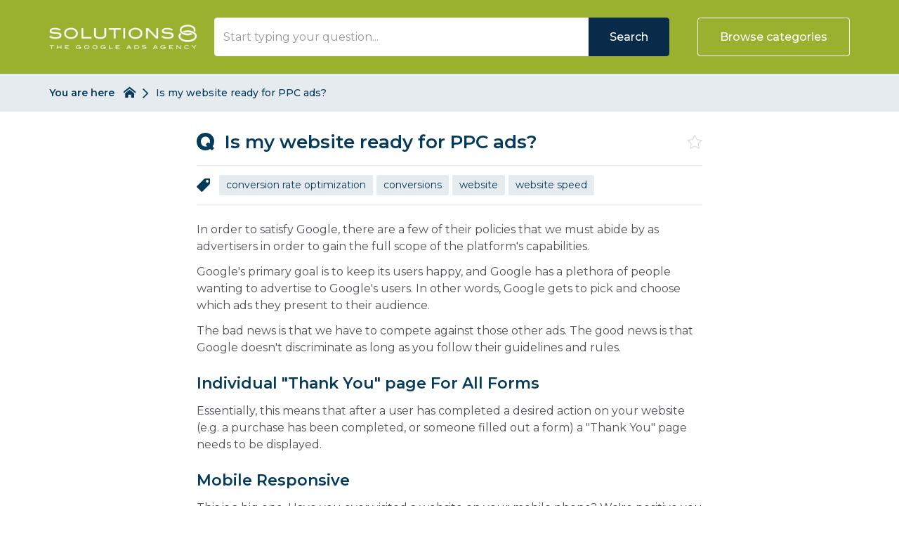

--- FILE ---
content_type: text/html; charset=utf-8
request_url: https://help.sol8.com/faqs/is-my-website-ppc-compliant-10-things-that-might-delay-campaigns
body_size: 5523
content:
<!DOCTYPE html>
<!--[if IE 6]>
<html lang="en-GB" class="ie6 lte-ie8">
<![endif]-->
<!--[if IE 7]>
<html lang="en-GB" class="ie7 lte-ie8">
<![endif]-->
<!--[if IE 8]>
<html lang="en-GB" class="ie8 lte-ie8">
<![endif]-->
<!--[if IE 9]>
<html lang="en-GB" class="ie9">
<![endif]-->
<!--[if !IE]>-->
<html lang="en-GB">
<!--<![endif]-->
  <head>
    
    
    <title>Is my website ready for PPC ads? - Solutions 8</title>

    <meta charset="utf-8">

          <meta name="description" content="In order to satisfy Google, there are a few of their policies that we must abide by as advertisers in order to gain the full scope of the platform&#039;s capabilities.">
    
    
          <meta name="twitter:title" content="">

      <meta property="og:title" content="">
    
          <meta name="twitter:description" content="In order to satisfy Google, there are a few of their policies that we must abide by as advertisers in order to gain the full scope of the platform&#039;s capabilities.">

      <meta property="og:description" content="In order to satisfy Google, there are a few of their policies that we must abide by as advertisers in order to gain the full scope of the platform&#039;s capabilities.">
    
          <meta name="twitter:card" content="summary_large_image">

      <meta name="twitter:image" content="https://help.sol8.com/images/img-malcolm-hub-og.png">
      <meta name="twitter:image:alt" content="Help &amp; Support - Self service software by Malcolm!">

      <meta property="og:image" content="https://help.sol8.com/images/img-malcolm-hub-og.png">
      <meta property="og:image:alt" content="Help &amp; Support - Self service software by Malcolm!">
      <meta property="og:image:height" content="550">
      <meta property="og:image:type" content="image/png">
      <meta property="og:image:width" content="1050">
    
    <meta property="og:type" content="website">

          <meta property="og:url" content="https://help.sol8.com/faqs/is-my-website-ppc-compliant-10-things-that-might-delay-campaigns">
    
          <meta name="robots" content="noindex">
    
    <meta http-equiv="X-UA-Compatible" content="IE=edge">
    <meta name="viewport" content="width=device-width, initial-scale=1">
    <meta name="csrf-token" content="t67rZVvZyMx5wm0yAO5DnZPGNRVxCm8Np2woo1AS">

    
          <meta name="apple-mobile-web-app-title" content="Solutions 8">
      <meta name="application-name" content="Solutions 8">
    
    
          <meta name="theme-color" content="#99B12F">
    
          <link rel="canonical" href="https://help.sol8.com/faqs/is-my-website-ppc-compliant-10-things-that-might-delay-campaigns">
    
          <link rel="icon" href="https://malcolm-en-gb.s3.eu-west-1.amazonaws.com/instances/MpD6OKc9u8/resources/9anWe9023K/Screenshot-2019-03-05-at-22.19.47_e42417d9e6c72bbcf28b5cbbf92b6993.png">
    
      <link href="https://help.sol8.com/theme-vendor-34089e6f31160d089b89d0bd82d76424.css?stylesheet=vendor" rel="stylesheet" type="text/css">
  <link href="https://help.sol8.com/theme-34089e6f31160d089b89d0bd82d76424.css?stylesheet=faqs" rel="stylesheet" type="text/css">
    
      </head>

  <body class=" theme-custom ">
    
    
    
          <div class="app" id="app">
          <div class="faq">
    <header class="header-results">
    <div class="container">
      <div class="logo   logo-left">
          <a href="/">
        <img src="https://malcolm-en-gb.s3.eu-west-1.amazonaws.com/instances/MpD6OKc9u8/resources/OrbVCHws0M/Sol8-NEW-logo-WHITE.png" alt="Logo for Solutions 8 hosted hub">
      </a>
      </div>

              <div class="btn-mobile-search" id="mobile-search-trigger">
          <i class="icon-search"></i>
        </div>
      
              <div class="btn-mobile-categories " id="mobile-categories-trigger">
          <i class="icon-element-multi-choice"></i>
        </div>
      
      <div class="search-form  ">
    <div class="container">
      
      <form class="form-inline" action="https://help.sol8.com/faqs/search" method="GET">
                  <div class="form-group search-wrapper">
            <label for="search-input" class="sr-only">
              Search            </label>

            <input type="search" id="search-input" class="form-control" name="q" placeholder="Start typing your question..." autocomplete="off" value="">
          </div>

          <div class="search-suggestions" id="search-suggestions" data-url="https://help.sol8.com/faqs/suggestions"></div>
        
        <div class="buttons-wrapper">
                      <button type="submit" class="btn btn-theme search-button">
              Search            </button>
          
                      <span class="or"></span>
          
                      <button class="btn btn-outline on-primary category-toggle " type="button">
              Browse categories            </button>
                  </div>
      </form>
    </div>
  </div>

    </div>

    <div class="categories " id="categories">
    <div class="container">
      <div class="categories-content">
                              <a class="tag" href="https://help.sol8.com/faqs/categories/general-faq">
              General FAQ
            </a>
                      <a class="tag" href="https://help.sol8.com/faqs/categories/getting-started-and-onboarding">
              Getting Started &amp; Onboarding
            </a>
                      <a class="tag" href="https://help.sol8.com/faqs/categories/performance-max">
              Performance Max
            </a>
                      <a class="tag" href="https://help.sol8.com/faqs/categories/strategy">
              Strategy
            </a>
                      <a class="tag" href="https://help.sol8.com/faqs/categories/tutorials">
              Tutorials
            </a>
                        </div>
    </div>
  </div>
  </header>
    <div id="breadcrumbs-wrapper" class="nav-bar">
  <div class="container">
    <div class="breadcrumbs-content">
      <div class="nav-bar-title hidden-xs">
        You are here      </div>

      <div class="nav-bar-items-wrapper">
                  <a class="crumb home" href="https://help.sol8.com">
  <span class="sr-only">
    Return to homepage  </span>

  <svg xmlns="http://www.w3.org/2000/svg" viewBox="0 0 32 32">
    <title>Return to homepage</title>

    <path d="M32,18.45,16,6,0,18.45V13.39L16,1,32,13.39ZM28,18V30H20V22H12v8H4V18L16,9Z"></path>
  </svg>
</a>
        
          
  <span class="crumb">
    Is my website ready for PPC ads?
  </span>
      </div>
    </div>
  </div>
</div>

    <div class="content">
        <div class="container">
    <header class="content-header">
  <div class="content-header-icon">
    <svg xmlns="http://www.w3.org/2000/svg" viewBox="0 0 38 38">
  <path d="M0,18.77C0,8.23,7.72,0,19,0S38,8.23,38,18.77a18.85,18.85,0,0,1-3.61,10.9L36,31a2.54,2.54,0,0,1,.35,4l-1.27,1.44c-1.22,1.33-2.54,1.49-3.71.3L29.47,35A18.77,18.77,0,0,1,19,38C7.72,38,0,29.57,0,18.77Zm9.2,0c0,6.27,4.06,11,9.8,11A9.22,9.22,0,0,0,23,29l-1.62-1.44a2.57,2.57,0,0,1-.26-4l1.27-1.44c1.22-1.39,2.54-1.54,3.71-.41l1.78,1.8a12.07,12.07,0,0,0,1-4.73c0-6-4.21-10.54-9.8-10.54C13.26,8.23,9.2,12.75,9.2,18.77Z"></path>
</svg>
  </div>

  <h1 class="content-header-title">
    Is my website ready for PPC ads?
  </h1>

  <button type="button" class="content-header-icon-favourite" data-url="https://help.sol8.com/faqs/is-my-website-ppc-compliant-10-things-that-might-delay-campaigns/favourite">
    <span class="sr-only">
      Favourite    </span>

    <i class="icon-favourite"></i>
  </button>
</header>

  <aside class="content-meta">
          <i class="icon-ico-faq-tag"></i>

      <a href="https://help.sol8.com/faqs/tags/conversion-rate-optimization" class="tag">
    conversion rate optimization
  </a>
  <a href="https://help.sol8.com/faqs/tags/conversions" class="tag">
    conversions
  </a>
  <a href="https://help.sol8.com/faqs/tags/website" class="tag">
    website
  </a>
  <a href="https://help.sol8.com/faqs/tags/website-speed" class="tag">
    website speed
  </a>
    
      </aside>

          <div class="answer">
        <div class="markdown">
          <p>In order to satisfy Google, there are a few of their policies that we must abide by as advertisers in order to gain the full scope of the platform's capabilities.</p>
<p>Google's primary goal is to keep its users happy, and Google has a plethora of people wanting to advertise to Google's users. In other words, Google gets to pick and choose which ads they present to their audience.</p>
<p>The bad news is that we have to compete against those other ads. The good news is that Google doesn't discriminate as long as you follow their guidelines and rules.</p>
<h3>Individual "Thank You" page For All Forms</h3>
<p>Essentially, this means that after a user has completed a desired action on your website (e.g. a purchase has been completed, or someone filled out a form) a "Thank You" page needs to be displayed.</p>
<h3>Mobile Responsive</h3>
<p>This is a big one. Have you ever visited a website on your mobile phone? We're positive you have. Have you ever visited a site on your mobile phone, only to have the end result be some "zoomed-in" portion of the main website?</p>
<p>Pretty annoying, right?</p>
<p>Google actually pays attention to these kinds of things, and classifies these seemingly minor things as "user experience".</p>
<p>Basically, the better the user experience is on your website, the higher your quality score for your advertisements. This, in turn, leads to happier users and better ad ranking for your advertisements (which oftentimes means more sales).</p>
<h3>Site Speed</h3>
<p>This is another factor that Google looks at heavily. According to a study done by the website Hubspot, if your website makes you an average of $100,000 a day, a 1-second decrease in page load time can increase your sales by about $7,000.</p>
<p>It seems like such an insignificant detail, but in the hustle and bustle of today's environment, people want things and they want them now.</p>
<p>Moreover, if your site takes too long to load, you run the risk of people bouncing off of your site. That means that they click on your advertisement (you pay for that click) and then they leave the website before it fully loads, before you have a chance to sell them your offer, all because it took just a little too long for the site to load for them.</p>
<p>Again a minor detail, but it has huge consequences.</p>
<h3>Privacy Policy</h3>
<p>A privacy policy is a requirement that indicates to your website's visitors how their personal information will be stored in your system. Things like website cookies, email addresses, credit card information all fall under this category.</p>
<p>Don't worry, you don't need to pay a lawyer the big bucks to write you one of these. You just need to explain to the website visitor, in a transparent way, where their information is being stored (if at all) and what is being done with that information.</p>
<h3>Have A Physical Address On Your Site</h3>
<p>This is something that Google looks for to see that you are a legitimate business and not some scammer who's claiming they're in California but really on the other side of the planet.</p>
<p>The benefit of this is that it satisfies Google, but it also makes your website visitors feel more at ease when they are considering purchasing your products/services. It instills trust in your website visitors, and often times more trust equals higher conversions and more sales.</p>
<h3>Your Phone Number On Your Site Should Be Coded Text</h3>
<p>This is a bit of a more technical detail. Google is very smart, but sometimes it needs some help. Having a phone number on your website is another thing that you can do to instill more trust in your website visitors, and possibly boost conversions.</p>
<p>However, from a technical standpoint, Google can't recognize that phone number if it's in an image and not coded onto the page.</p>
<p>If you have a web developer, they should be very familiar with the difference.</p>
<h3>Have An Email Address Listed On The Site</h3>
<p>Just like having a phone number and physical location, Google wants you to have a way for website visitors to reach you by email.</p>
<p>Again, just like a phone number, this needs to be coded into the webpage and not an image so that Google can read it.</p>
<h2>eCommerce Websites</h2>
<p>These next two points are specifically for eCommerce websites that sell physical items.</p>
<h3>Have A Published Return Policy</h3>
<p>A return policy is standard practice for physical stores, and it should be no different for online stores.</p>
<p>Just like the privacy policy, you don't need a lawyer to create this for you (although, by all means, if you feel more comfortable having a lawyer write it for you, have a lawyer write one for you).</p>
<p>A return policy can be very simple. It just tells the user what to expect should they want to return their item or get a refund. Questions that could be answered include: How long do I have to return my item? What's your policy if my item arrives broken?</p>
<h3>Have A Published Shipping Policy</h3>
<p>People want to know how long it's going to take for their item to arrive from the moment that the order is placed.</p>
<p>It's always a good idea to set expectation ahead of time. So be sure to tell your website visitors in your Shipping Policy how long it takes to process an order, and what kind of shipping speeds your business offers.</p>
<p>That was a lot! Don't worry though...</p>
<p>These are all seemingly minor things, but the devil is in the details. Not only are you satisfying Google's guidelines by having these things in place, but you are also boosting trust with your website visitors.</p>
<p>Higher trust with your visitors means higher conversions, which means higher sales.</p>
        </div>
      </div>
    
      </div>

  <div class="container">
    <div class="content-actions  ">
                </div>
  </div>
    </div>

          <div class="related-outer">
        <div class="related-inner">
          <div class="container">
            <h4 class="related-heading">
    Related questions  </h4>

      <div class="related-faq">
      <a href="https://help.sol8.com/faqs/how-important-is-it-to-have-a-fast-website-and-does-that-affect-ads" class="related-item">
        <svg xmlns="http://www.w3.org/2000/svg" viewBox="0 0 38 38">
  <path d="M0,18.77C0,8.23,7.72,0,19,0S38,8.23,38,18.77a18.85,18.85,0,0,1-3.61,10.9L36,31a2.54,2.54,0,0,1,.35,4l-1.27,1.44c-1.22,1.33-2.54,1.49-3.71.3L29.47,35A18.77,18.77,0,0,1,19,38C7.72,38,0,29.57,0,18.77Zm9.2,0c0,6.27,4.06,11,9.8,11A9.22,9.22,0,0,0,23,29l-1.62-1.44a2.57,2.57,0,0,1-.26-4l1.27-1.44c1.22-1.39,2.54-1.54,3.71-.41l1.78,1.8a12.07,12.07,0,0,0,1-4.73c0-6-4.21-10.54-9.8-10.54C13.26,8.23,9.2,12.75,9.2,18.77Z"></path>
</svg>

        <span>How important is it to have a fast website and does that affect ads?</span>
      </a>
    </div>
      <div class="related-faq">
      <a href="https://help.sol8.com/faqs/why-is-google-ads-reporting-different-numbers-than-google-analytics" class="related-item">
        <svg xmlns="http://www.w3.org/2000/svg" viewBox="0 0 38 38">
  <path d="M0,18.77C0,8.23,7.72,0,19,0S38,8.23,38,18.77a18.85,18.85,0,0,1-3.61,10.9L36,31a2.54,2.54,0,0,1,.35,4l-1.27,1.44c-1.22,1.33-2.54,1.49-3.71.3L29.47,35A18.77,18.77,0,0,1,19,38C7.72,38,0,29.57,0,18.77Zm9.2,0c0,6.27,4.06,11,9.8,11A9.22,9.22,0,0,0,23,29l-1.62-1.44a2.57,2.57,0,0,1-.26-4l1.27-1.44c1.22-1.39,2.54-1.54,3.71-.41l1.78,1.8a12.07,12.07,0,0,0,1-4.73c0-6-4.21-10.54-9.8-10.54C13.26,8.23,9.2,12.75,9.2,18.77Z"></path>
</svg>

        <span>Why is Google Ads reporting different numbers than Google Analytics?</span>
      </a>
    </div>
      <div class="related-faq">
      <a href="https://help.sol8.com/faqs/how-did-you-create-the-estimated-projections-in-the-action-plan-1" class="related-item">
        <svg xmlns="http://www.w3.org/2000/svg" viewBox="0 0 38 38">
  <path d="M0,18.77C0,8.23,7.72,0,19,0S38,8.23,38,18.77a18.85,18.85,0,0,1-3.61,10.9L36,31a2.54,2.54,0,0,1,.35,4l-1.27,1.44c-1.22,1.33-2.54,1.49-3.71.3L29.47,35A18.77,18.77,0,0,1,19,38C7.72,38,0,29.57,0,18.77Zm9.2,0c0,6.27,4.06,11,9.8,11A9.22,9.22,0,0,0,23,29l-1.62-1.44a2.57,2.57,0,0,1-.26-4l1.27-1.44c1.22-1.39,2.54-1.54,3.71-.41l1.78,1.8a12.07,12.07,0,0,0,1-4.73c0-6-4.21-10.54-9.8-10.54C13.26,8.23,9.2,12.75,9.2,18.77Z"></path>
</svg>

        <span>How did you create the estimated projections in the action plan?</span>
      </a>
    </div>
      <div class="related-faq">
      <a href="https://help.sol8.com/faqs/how-do-i-know-the-cost-per-acquisition-of-a-client-if-google-ads-is-only-bringing-in-leads" class="related-item">
        <svg xmlns="http://www.w3.org/2000/svg" viewBox="0 0 38 38">
  <path d="M0,18.77C0,8.23,7.72,0,19,0S38,8.23,38,18.77a18.85,18.85,0,0,1-3.61,10.9L36,31a2.54,2.54,0,0,1,.35,4l-1.27,1.44c-1.22,1.33-2.54,1.49-3.71.3L29.47,35A18.77,18.77,0,0,1,19,38C7.72,38,0,29.57,0,18.77Zm9.2,0c0,6.27,4.06,11,9.8,11A9.22,9.22,0,0,0,23,29l-1.62-1.44a2.57,2.57,0,0,1-.26-4l1.27-1.44c1.22-1.39,2.54-1.54,3.71-.41l1.78,1.8a12.07,12.07,0,0,0,1-4.73c0-6-4.21-10.54-9.8-10.54C13.26,8.23,9.2,12.75,9.2,18.77Z"></path>
</svg>

        <span>How do I know the cost per aquisition of a client if Google Ads is only bringing in leads?</span>
      </a>
    </div>
            </div>
        </div>
      </div>
    
        <footer class="footer ">
          <div class="container">
  
  <p class="footer-bottom-text">
    © Copyright Solutions 8 2026.  </p>

  </div>
      </footer>
  </div>
      </div>
    
    
    
    <script src="https://cdnjs.cloudflare.com/ajax/libs/gsap/2.0.2/TweenMax.min.js"></script>
    <script src="https://cdnjs.cloudflare.com/ajax/libs/ScrollMagic/2.0.6/ScrollMagic.min.js"></script>
    <script src="https://cdnjs.cloudflare.com/ajax/libs/ScrollMagic/2.0.6/plugins/animation.gsap.js"></script>
    <script src="https://cdnjs.cloudflare.com/ajax/libs/jquery/3.7.1/jquery.min.js"></script>
    <script type="text/javascript" src="/js/app.js?id=8e05bc53d0490b89a7b8"></script>

      <script src="/js/utils.js?id=87ee9d6f3c1fa5b23e44"></script>
  <script src="/js/hammer.js?id=cafcc12a104f22456531"></script>
  <script src="/js/categories.js?id=e5b9e4545529322d65f2"></script>
  <script src="/js/faq.js?id=ca72beb387883d56ab82"></script>
  <script src="/js/gallery.js?id=0e0995f0a1e319f041bd"></script>
  <script src="/js/mobile.js?id=0e5bf4359b190b495b93"></script>
  <script src="/js/search.js?id=2a495377ce288814c9ef"></script>

  
  
        <script>
      window.insertSchemas({ faq: "I6ggrQuMXc" });
    </script>
  
    <script>
      // Use to determine if the session/page has expired.
      const expiry = new Date(Date.parse('2026-01-21T01:37:10-08:00'));

      /**
       * Check the exiry and if past reload the page.
       */
      window.checkTimeout = function() {
        if (new Date() >= expiry) {
          window.location.reload();
        }
      }

      checkTimeout();

      // Add listener for tab visibility changes.
      document.addEventListener('visibilitychange', function() {
        if (!document.hidden) {
          checkTimeout();
        }
      });
    </script>

          
            <script defer src="https://static.cloudflareinsights.com/beacon.min.js/vcd15cbe7772f49c399c6a5babf22c1241717689176015" integrity="sha512-ZpsOmlRQV6y907TI0dKBHq9Md29nnaEIPlkf84rnaERnq6zvWvPUqr2ft8M1aS28oN72PdrCzSjY4U6VaAw1EQ==" data-cf-beacon='{"version":"2024.11.0","token":"96cac3f40413419ba8948fb59de990ce","server_timing":{"name":{"cfCacheStatus":true,"cfEdge":true,"cfExtPri":true,"cfL4":true,"cfOrigin":true,"cfSpeedBrain":true},"location_startswith":null}}' crossorigin="anonymous"></script>
</body>
</html>


--- FILE ---
content_type: text/css; charset=utf-8
request_url: https://help.sol8.com/theme-34089e6f31160d089b89d0bd82d76424.css?stylesheet=faqs
body_size: 20319
content:
@charset "UTF-8";
/*!
 * Malcolm! Faqs
 * Copyright Acknowledgement Ltd
 */
@import url("https://fonts.googleapis.com/css?family=Arimo:300,400,500,600,700|Geologica:300,400,500,600,700|Lato:300,400,500,600,700|Lora:300,400,500,600,700|Montserrat:300,400,500,600,700|Merriweather:300,400,500,600,700|Merriweather+Sans:300,400,500,600,700|Muli:300,400,500,600,700|Noto+Sans:300,400,500,600,700|Noto+Serif:300,400,500,600,700|Nunito:300,400,500,600,700|Nunito+Sans:300,400,500,600,700|Open+Sans:300,400,500,600,700|Oswald:300,400,500,600,700|Playfair+Display:300,400,500,600,700|Poppins:300,400,500,600,700|PT+Sans:300,400,500,600,700|PT+Serif:300,400,500,600,700|Raleway:300,400,500,600,700|Roboto:300,400,500,600,700|Roboto+Mono:300,400,500,600,700|Roboto+Slab:300,400,500,600,700|Source+Sans+Pro:300,400,500,600,700|Source+Serif+Pro:300,400,500,600,700|Ubuntu:300,400,500,600,700|Ubuntu+Mono:300,400,500,600,700");
@font-face {
  font-family: "malcolm";
  src: url("/fonts/malcolm/malcolm.eot?yt5wnq");
  src: url("/fonts/malcolm/malcolm.eot?yt5wnq#iefix") format("embedded-opentype"), url("/fonts/malcolm/malcolm.ttf?yt5wnq") format("truetype"), url("/fonts/malcolm/malcolm.woff?yt5wnq") format("woff"), url("/fonts/malcolm/malcolm.svg?yt5wnq#malcolm") format("svg");
  font-weight: 300;
  font-style: normal;
}
.icon, [class^="icon-"], [class*=" icon-"] {
  /* use !important to prevent issues with browser extensions that change fonts */
  font-family: "malcolm" !important;
  speak: none;
  font-style: normal;
  font-weight: 300;
  font-variant: normal;
  text-transform: none;
  line-height: 1;
  /* Better Font Rendering =========== */
  -webkit-font-smoothing: antialiased;
  -moz-osx-font-smoothing: grayscale;
}
.icon-favourite-highlighted:before {
  content: "";
}
.icon-circle-add:before {
  content: "";
}
.icon-add:before {
  content: "";
}
.icon-circle-add-tag:before {
  content: "";
}
.icon-add-tag:before {
  content: "";
}
.icon-circle-chevron:before {
  content: "";
}
.icon-chevron:before {
  content: "";
}
.icon-circle-close:before {
  content: "";
}
.icon-close:before {
  content: "";
}
.icon-circle-customise:before {
  content: "";
}
.icon-customise:before {
  content: "";
}
.icon-circle-date:before {
  content: "";
}
.icon-date:before {
  content: "";
}
.icon-circle-delete:before {
  content: "";
}
.icon-delete:before {
  content: "";
}
.icon-circle-edit:before {
  content: "";
}
.icon-edit:before {
  content: "";
}
.icon-circle-error:before {
  content: "";
}
.icon-error:before {
  content: "";
}
.icon-circle-filter:before {
  content: "";
}
.icon-filter:before {
  content: "";
}
.icon-circle-instance:before {
  content: "";
}
.icon-instance:before {
  content: "";
}
.icon-circle-owner:before {
  content: "";
}
.icon-owner:before {
  content: "";
}
.icon-circle-move-arrow:before {
  content: "";
}
.icon-move-arrow:before {
  content: "";
}
.icon-circle-pause:before {
  content: "";
}
.icon-pause:before {
  content: "";
}
.icon-circle-preview:before {
  content: "";
}
.icon-preview:before {
  content: "";
}
.icon-circle-search:before {
  content: "";
}
.icon-search:before {
  content: "";
}
.icon-circle-tick:before {
  content: "";
}
.icon-tick:before {
  content: "";
}
.icon-happy:before {
  content: "";
}
.icon-sad:before {
  content: "";
}
.icon-time:before {
  content: "";
}
.icon-version:before {
  content: "";
}
.icon-label:before {
  content: "";
}
.icon-favourite:before {
  content: "";
}
.icon-email:before {
  content: "";
}
.icon-index:before {
  content: "";
}
.icon-name:before {
  content: "";
}
.icon-credit-card:before {
  content: "";
}
.icon-iframe:before {
  content: "";
}
.icon-domain:before {
  content: "";
}
.icon-address:before {
  content: "";
}
.icon-paid:before {
  content: "";
}
.icon-play:before {
  content: "";
}
.icon-folder-upload:before {
  content: "";
}
.icon-pdf:before {
  content: "";
}
.icon--folder:before {
  content: "";
}
.icon-faq:before {
  content: "";
}
.icon-dashboard:before {
  content: "";
}
.icon-media:before {
  content: "";
}
.icon-settings:before {
  content: "";
}
.icon-team:before {
  content: "";
}
.icon-workflow:before {
  content: "";
}
.icon-billing:before {
  content: "";
}
.icon-activity:before {
  content: "";
}
.icon-api:before {
  content: "";
}
.icon-tall-chevron:before {
  content: "";
}
.icon-plans:before {
  content: "";
}
.icon-url:before {
  content: "";
}
.icon-voucher:before {
  content: "";
}
.icon-list-number:before {
  content: "";
}
.icon-list-bullet:before {
  content: "";
}
.icon-place-media:before {
  content: "";
}
.icon-bold:before {
  content: "";
}
.icon-underline:before {
  content: "";
}
.icon-italic:before {
  content: "";
}
.icon-check-box:before {
  content: "";
}
.icon-check-box-mixed:before {
  content: "";
}
.icon-check-box-ticked .path1:before {
  content: "";
  color: #333;
}
.icon-check-box-ticked .path2:before {
  content: "";
  margin-left: -1em;
  color: #5bc4ba;
}
.icon-circle-duplicate:before {
  content: "";
}
.icon-duplicate:before {
  content: "";
}
.icon-solid-pencil:before {
  content: "";
}
.icon-inverted-tick:before {
  content: "";
}
.icon-new-workflow-large:before {
  content: "";
}
.icon-workflow-large:before {
  content: "";
}
.icon-duplicate-large:before {
  content: "";
}
.icon-element-title:before {
  content: "";
}
.icon-element-name:before {
  content: "";
}
.icon-element-email:before {
  content: "";
}
.icon-element-language:before {
  content: "";
}
.icon-element-dob:before {
  content: "";
}
.icon-element-occupation:before {
  content: "";
}
.icon-element-url:before {
  content: "";
}
.icon-element-twitter:before {
  content: "";
}
.icon-element-address:before {
  content: "";
}
.icon-element-county:before {
  content: "";
}
.icon-element-postcode:before {
  content: "";
}
.icon-element-state:before {
  content: "";
}
.icon-element-country:before {
  content: "";
}
.icon-element-zip:before {
  content: "";
}
.icon-element-mobile:before {
  content: "";
}
.icon-element-tel-number:before {
  content: "";
}
.icon-element-landline:before {
  content: "";
}
.icon-element-number:before {
  content: "";
}
.icon-element-yes-no:before {
  content: "";
}
.icon-element-currency:before {
  content: "";
}
.icon-element-confirmation:before {
  content: "";
}
.icon-element-captcha:before {
  content: "";
}
.icon-element-upload:before {
  content: "";
}
.icon-element-opt-in:before {
  content: "";
}
.icon-element-decimal:before {
  content: "";
}
.icon-element-single-line-text:before {
  content: "";
}
.icon-element-multi-line-text:before {
  content: "";
}
.icon-element-date:before {
  content: "";
}
.icon-element-time:before {
  content: "";
}
.icon-element-date-time:before {
  content: "";
}
.icon-element-multi-choice:before {
  content: "";
}
.icon-element-single-choice:before {
  content: "";
}
.icon-element-password:before {
  content: "";
}
.icon-ico-tools:before {
  content: "";
}
.icon-ico-chevron-down:before {
  content: "";
}
.icon-ico-chevron-left:before {
  content: "";
}
.icon-ico-chevron-right:before {
  content: "";
}
.icon-ico-breadcrumb-home:before {
  content: "";
}
.icon-ico-q:before {
  content: "";
}
.icon-ico-faq-tag:before {
  content: "";
}
.icon-ico-loading:before {
  content: "";
}
.icon-ico-not-active:before {
  content: "";
}
.icon-help-support:before {
  content: "";
}
.icon-no-results:before {
  content: "";
}
.icon-not-many:before {
  content: "";
}
.icon-faq-category-folder:before {
  content: "";
}
.icon-contract:before {
  content: "";
}
.icon-export:before {
  content: "";
}
.icon-info:before {
  content: "";
}
.icon-free:before {
  content: "";
}
.icon-login:before {
  content: "";
}
.icon-pricing:before {
  content: "";
}
.icon-uk-support:before {
  content: "";
}
.icon-support:before {
  content: "";
}
.icon-info2:before {
  content: "";
}
.icon-categories:before {
  content: "";
}
.icon-facebook:before {
  content: "";
}
.icon-help-ring .path1:before {
  content: "";
  color: #8d56bd;
}
.icon-help-ring .path2:before {
  content: "";
  margin-left: -1em;
  color: #63c3b9;
}
.icon-help-ring .path3:before {
  content: "";
  margin-left: -1em;
  color: #f5a623;
}
.icon-help-ring .path4:before {
  content: "";
  margin-left: -1em;
  color: #ee4871;
}
.icon-help-text-doc:before {
  content: "";
}
.icon-help-video:before {
  content: "";
}
.icon-template:before {
  content: "";
}
.icon-idea:before {
  content: "";
}
.icon-new-doc:before {
  content: "";
}
.icon-stat-comment:before {
  content: "";
}
.icon-stat-rated:before {
  content: "";
}
.icon-stat-search:before {
  content: "";
}
.icon-state-viewed:before {
  content: "";
}
html, body {
  font-weight: 400;
  scroll-behavior: smooth;
  height: 100%;
  margin: 0;
}
body {
  background-color: #ffffff;
  text-rendering: optimizeLegibility;
  -webkit-font-smoothing: antialiased;
  -moz-osx-font-smoothing: grayscale;
  -moz-font-feature-settings: "liga" on;
}
label {
  font-weight: 500;
}
a {
  font-weight: 600;
  text-decoration: none;
}
a, a:hover {
  color: #043a5c;
}
a:hover {
  text-decoration: underline;
}
a span {
  cursor: pointer;
}
a:not([href]) {
  color: inherit !important;
  font-weight: inherit !important;
}
a:not([href]):hover {
  text-decoration: none !important;
}
h1 {
  font-size: 26px;
}
h2 {
  font-size: 24px;
}
h3 {
  font-size: 22px;
}
h4 {
  font-size: 20px;
}
h5 {
  font-size: 18px;
}
h6 {
  font-size: 16px;
}
button, input, textarea {
  border: none;
  -webkit-box-shadow: none;
  box-shadow: none;
  outline: none;
}
button:focus, input:focus, textarea:focus {
  -webkit-box-shadow: none;
  box-shadow: none;
  outline: none;
}
button {
  background-color: transparent;
  margin: 0;
  padding: 0;
}
button[disabled]:hover {
  cursor: default;
}
button:not([disabled]):hover {
  cursor: pointer;
}
input, textarea {
  font-family: "Montserrat", sans-serif;
  font-weight: 500;
  font-size: 16px;
}
summary {
  display: list-item;
}
summary:hover {
  cursor: pointer;
}
.app {
  height: 100%;
}
.content {
  width: 100%;
}
.center {
  display: -webkit-box;
  display: -moz-box;
  display: -ms-flexbox;
  display: -webkit-flex;
  display: flex;
  align-items: center;
  justify-content: center;
}
.align-center {
  text-align: center;
}
.bold {
  font-weight: 600;
}
.no-gutter > [class*="col-"] {
  padding-right: 0;
  padding-left: 0;
}
@media (min-width: 992px) {
  .same-height {
    display: -webkit-box;
    display: -moz-box;
    display: -ms-flexbox;
    display: -webkit-flex;
    display: flex;
    align-items: stretch;
    justify-content: flex-start;
  }
  .same-height.row {
    margin-left: -16px;
    margin-right: -16px;
  }
  .same-height > div {
    display: -webkit-box;
    display: -moz-box;
    display: -ms-flexbox;
    display: -webkit-flex;
    display: flex;
    align-items: stretch;
    justify-content: flex-start;
  }
}
.container {
  width: 100% !important;
}
@media (min-width: 768px) {
  .container {
    max-width: 720px !important;
  }
}
@media (min-width: 992px) {
  .container {
    max-width: 970px !important;
  }
}
@media (min-width: 1200px) {
  .container {
    max-width: 1170px !important;
  }
}
@media (min-width: 1700px) {
  .container {
    max-width: 1280px !important;
  }
}
@media (max-width: 479px) {
  .hidden-xxs {
    display: none;
  }
}
@media (max-width: 374px) {
  .hidden-xxxs {
    display: none;
  }
}
.parallax-container {
  overflow: hidden;
  position: absolute;
  top: 0;
  height: 100%;
  width: 100%;
}
.parallax-container.parallax-active .parallax-background {
  opacity: 1;
}
.parallax-background {
  background-repeat: no-repeat;
  background-position: center;
  background-size: cover;
  position: absolute;
  z-index: 1;
  top: -25%;
  height: 125%;
  width: 100%;
  opacity: 0;
  -webkit-transition: opacity 0.2s ease-in-out;
  -o-transition: opacity 0.2s ease-in-out;
  transition: opacity 0.2s ease-in-out;
}
@media (min-width: 992px) {
  .parallax-background {
    height: 130%;
    top: -30%;
  }
}
.parallax-content {
  position: relative;
  z-index: 2;
}
.shake {
  animation-name: shake;
  animation-duration: 0.65s;
  animation-direction: reverse;
  animation-fill-mode: both;
  animation-timing-function: cubic-bezier(0.36, 0.07, 0.19, 0.97);
  backface-visibility: hidden;
  perspective: 1000px;
  transform: translate3d(0, 0, 0);
}
@keyframes shake {
  10%, 90% {
    transform: translate3d(-1px, 0, 0);
  }
  20%, 80% {
    transform: translate3d(2px, 0, 0);
  }
  30%, 50%, 70% {
    transform: translate3d(-3px, 0, 0);
  }
  40%, 60% {
    transform: translate3d(3px, 0, 0);
  }
}
.grecaptcha-badge {
  visibility: collapse !important;
}
.g-recaptcha.align-right {
  display: -webkit-box;
  display: -moz-box;
  display: -ms-flexbox;
  display: -webkit-flex;
  display: flex;
  align-items: center;
  justify-content: flex-end;
}
.g-recaptcha.align-right > div {
  margin-right: -2px;
}
.honeypot {
  display: none !important;
}
.logo {
  padding-bottom: 10px;
  padding-top: 10px;
  margin: 0 auto;
  width: 150px;
  height: 75px;
}
@media (min-width: 768px) {
  .logo {
    margin: 10px auto;
    width: 210px;
    height: 105px;
  }
}
@media (min-width: 992px) {
  .logo {
    margin: 20px auto;
    width: 240px;
    height: 125px;
  }
}
@media (min-width: 1200px) {
  .logo {
    width: 240px;
    height: 125px;
  }
}
.logo a {
  border: none;
  display: block;
  position: relative;
  width: 100%;
  height: 100%;
}
.logo a img {
  width: auto;
  height: auto;
  max-height: 100%;
  max-width: 100%;
  position: absolute;
  top: 50%;
}
.logo.malcolm {
  margin-top: 0 !important;
}
.logo.malcolm a img {
  max-height: none;
}
.logo.malcolm.simple {
  margin-bottom: 0 !important;
}
.logo.logo-left {
  float: left;
}
.logo.logo-left a img {
  left: 0;
  -webkit-transform: translate(0, -50%);
  -moz-transform: translate(0, -50%);
  -o-transform: translate(0, -50%);
  transform: translate(0, -50%);
}
.logo.logo-center a img {
  left: 50%;
  -webkit-transform: translate(-50%, -50%);
  -moz-transform: translate(-50%, -50%);
  -o-transform: translate(-50%, -50%);
  transform: translate(-50%, -50%);
}
.logo.logo-right {
  float: right;
}
.logo.logo-right a img {
  right: 0;
  -webkit-transform: translate(0, -50%);
  -moz-transform: translate(0, -50%);
  -o-transform: translate(0, -50%);
  transform: translate(0, -50%);
}
.theme-background-color-body {
  background-color: #ffffff;
}
.theme-background-color-primary, .theme-primary {
  background-color: #99B12F;
}
.theme-background-color-secondary, .theme-secondary {
  background-color: #082b49;
}
.theme-background-color-tertiary, .theme-tertiary {
  background-color: #4e5159;
}
.theme-border-color-primary, .theme-primary {
  border-color: #99B12F;
}
.theme-border-color-secondary, .theme-secondary {
  border-color: #082b49;
}
.theme-border-color-tertiary, .theme-tertiary {
  border-color: #4e5159;
}
.theme-font-family, .theme-primary, .theme-secondary, .theme-tertiary {
  font-family: "Montserrat", sans-serif;
}
.theme-heading-color-body {
  color: #043a5c;
}
.theme-heading-color-primary, .theme-primary {
  color: #ffffff;
}
.theme-heading-color-secondary, .theme-secondary {
  color: #ffffff;
}
.theme-heading-color-tertiary, .theme-tertiary {
  color: #ffffff;
}
.theme-text-color-body {
  color: #4E505A;
}
.theme-text-color-primary, .theme-primary {
  color: #333333;
}
.theme-text-color-secondary, .theme-secondary {
  color: #ffffff;
}
.theme-text-color-tertiary, .theme-tertiary {
  color: #ffffff;
}
.alert {
  font-size: 18px;
  font-weight: 500;
  margin-top: 12.5px;
  margin-bottom: 12.5px;
}
.alert-danger {
  background-color: #fcf0f0;
  border-color: #f4c6c6;
}
.alert-danger, .alert-danger a {
  color: #d0021b;
}
.alert-success {
  background-color: #ecfaf8;
  border-color: #c4efe9;
}
.alert-success, .alert-success a {
  color: #63c3b9;
}
#breadcrumbs-wrapper {
  background: #e5ebee;
}
.breadcrumbs-content {
  display: -webkit-box;
  display: -moz-box;
  display: -ms-flexbox;
  display: -webkit-flex;
  display: flex;
  align-items: center;
}
.breadcrumbs-content .nav-bar-title {
  flex-shrink: 0;
}
.breadcrumbs-content .nav-bar-items-wrapper {
  display: -webkit-box;
  display: -moz-box;
  display: -ms-flexbox;
  display: -webkit-flex;
  display: flex;
  flex-grow: 1;
}
.crumb {
  display: inline-block;
  font-size: 14px;
  font-weight: 500;
  line-height: 29px;
  margin-top: 12.5px;
}
.crumb, .crumb:hover {
  color: #043a5c;
}
.crumb:not(:last-child) {
  position: relative;
  margin-right: 29px;
}
.crumb:not(:last-child):after {
  content: "";
  height: 29px;
  width: 29px;
  position: absolute;
  top: 1px;
  right: -29px;
  text-align: center;
  font-family: malcolm;
  font-size: 14px;
  color: #043a5c;
}
.crumb.home svg {
  height: 17px;
  position: relative;
  top: 3px;
}
.crumb.home svg path {
  fill: #043a5c;
}
span.crumb {
  flex-grow: 1;
  text-overflow: ellipsis;
  white-space: nowrap;
  overflow-x: hidden;
}
.btn {
  -o-border-radius: 4px;
  -moz-border-radius: 4px;
  -webkit-border-radius: 4px;
  border-radius: 4px;
  font-weight: 600;
  padding: 8px 12px;
  -webkit-transition: background-color 0.2s ease-in-out, border-color 0.2s ease-in-out, box-shadow 0.2s ease-in-out, color 0.2s ease-in-out, opacity 0.2s ease-in-out;
  -o-transition: background-color 0.2s ease-in-out, border-color 0.2s ease-in-out, box-shadow 0.2s ease-in-out, color 0.2s ease-in-out, opacity 0.2s ease-in-out;
  transition: background-color 0.2s ease-in-out, border-color 0.2s ease-in-out, box-shadow 0.2s ease-in-out, color 0.2s ease-in-out, opacity 0.2s ease-in-out;
}
.btn[disabled] {
  opacity: 0.7;
}
.btn.btn-theme {
  background-color: #082b49;
  border-color: #082b49;
  color: #ffffff;
}
.btn.btn-theme:focus:not([disabled]), .btn.btn-theme:hover:not([disabled]) {
  background-color: #051d32;
  border-color: #051d32;
  color: #ffffff;
}
.btn.btn-rounded {
  -o-border-radius: 25px;
  -moz-border-radius: 25px;
  -webkit-border-radius: 25px;
  border-radius: 25px;
  background-color: #082b49;
  border-color: #082b49;
  color: #ffffff;
  padding-left: 25px;
  padding-right: 25px;
  max-height: 50px;
}
.btn.btn-rounded:focus:not([disabled]), .btn.btn-rounded:hover:not([disabled]) {
  background-color: #051d32;
  border-color: #051d32;
  color: #ffffff;
}
.btn.btn-rounded[type="submit"], .btn.btn-rounded[role="button"] {
  border-color: white;
  -webkit-box-shadow: 0 0 10px rgba(0, 0, 0, 0.2);
  box-shadow: 0 0 10px rgba(0, 0, 0, 0.2);
}
.btn.btn-rounded[type="submit"]:focus:not([disabled]), .btn.btn-rounded[type="submit"]:hover:not([disabled]), .btn.btn-rounded[role="button"]:focus:not([disabled]), .btn.btn-rounded[role="button"]:hover:not([disabled]) {
  -webkit-box-shadow: 0 0 10px rgba(0, 0, 0, 0.3);
  box-shadow: 0 0 10px rgba(0, 0, 0, 0.3);
}
.btn.btn-outline {
  background-color: transparent;
  border-color: #082b49;
  color: #082b49;
}
.btn.btn-outline:focus:not([disabled]), .btn.btn-outline:hover:not([disabled]) {
  background-color: transparent;
  border-color: #051d32;
  color: #082b49;
}
.btn.btn-outline.on-primary {
  border-color: #ffffff;
  color: #ffffff;
}
.btn.btn-outline.on-primary:focus:not([disabled]), .btn.btn-outline.on-primary:hover:not([disabled]) {
  border-color: #f2f2f2;
  color: #ffffff;
}
.btn.btn-outline.on-secondary {
  border-color: #ffffff;
  color: #ffffff;
}
.btn.btn-outline.on-secondary:focus:not([disabled]), .btn.btn-outline.on-secondary:hover:not([disabled]) {
  border-color: #f2f2f2;
  color: #ffffff;
}
.btn.btn-outline.on-tertiary {
  border-color: #ffffff;
  color: #ffffff;
}
.btn.btn-outline.on-tertiary:focus:not([disabled]), .btn.btn-outline.on-tertiary:hover:not([disabled]) {
  border-color: #f2f2f2;
  color: #ffffff;
}
.btn.btn-input {
  background-color: #f2f2f3;
  border-color: #f2f2f3;
  color: #555555;
}
.btn.btn-input:focus:not([disabled]), .btn.btn-input:hover:not([disabled]) {
  background-color: #e5e5e7;
  border-color: #e5e5e7;
  color: #555555;
}
.buttons:before, .buttons:after {
  content: " ";
  display: table;
}
.buttons:after {
  clear: both;
}
.buttons:before, .buttons:after, .buttons .container:before, .buttons .container:after {
  content: " ";
  display: table;
}
.buttons:after, .buttons .container:after {
  clear: both;
}
.buttons .btn {
  float: left;
}
.buttons .btn[type="submit"], .buttons .btn[role="button"] {
  float: right;
}
.buttons .btn:not(:first-child) {
  margin-left: 5px;
}
.buttons.align-left .btn[type="submit"], .buttons.align-left .btn[role="button"] {
  float: left;
}
.buttons-list-items {
  display: -webkit-box;
  display: -moz-box;
  display: -ms-flexbox;
  display: -webkit-flex;
  display: flex;
  align-items: center;
  justify-content: flex-start;
  clear: both;
  list-style-type: none;
  margin: 0;
  padding: 25px 0 0 0;
  width: 100%;
}
.buttons-list-item {
  margin: 0;
  padding: 0;
}
.buttons-list-item a, .buttons-list-item [role="button"] {
  color: #043a5c;
  font-size: 87.5%;
  font-weight: 600;
  text-decoration: none;
}
.buttons-list-item a:hover, .buttons-list-item [role="button"]:hover {
  text-decoration: underline;
}
.buttons-list-item .disabled {
  color: rgba(85, 85, 85, 0.5);
  cursor: default;
  font-size: 87.5%;
  font-weight: 600;
}
.buttons-list-item:not(:first-child) {
  margin-left: 10px;
  position: relative;
  padding-left: 10px;
}
.buttons-list-item:not(:first-child) a:before, .buttons-list-item:not(:first-child) [role="button"]:before, .buttons-list-item:not(:first-child) .disabled:before {
  display: block;
  background-color: #e5ebee;
  content: "";
  height: 15px;
  width: 1.5px;
  position: absolute;
  left: 0;
  top: 4px;
}
.buttons-footer {
  font-size: 14px;
  margin-top: 25px;
  text-align: center;
}
@media (min-width: 768px) {
  .buttons-footer {
    margin-top: 50px;
  }
}
.categories {
  width: 100%;
  position: relative;
  left: 0;
  padding: 0;
  background: #ffffff;
  z-index: 1;
}
@media (max-width: 767px) {
  .categories .container {
    padding: 0;
  }
}
.categories .categories-content {
  background: #ffffff;
  display: -webkit-box;
  display: -moz-box;
  display: -ms-flexbox;
  display: -webkit-flex;
  display: flex;
  align-items: stretch;
  justify-content: flex-start;
  flex-wrap: wrap;
  height: 0;
  overflow: hidden;
  position: relative;
  z-index: 0;
}
.categories.active {
  border-bottom: 1px solid #e5ebee;
}
@media (min-width: 768px) {
  .categories.active {
    -webkit-box-shadow: 0 6px 8px 0 rgba(0, 0, 0, 0.075);
    box-shadow: 0 6px 8px 0 rgba(0, 0, 0, 0.075);
    padding: 12.5px 0;
    border-bottom: 0;
  }
}
@media (min-width: 992px) {
  .categories.active {
    padding: 22.5px 0;
  }
}
.categories.active .categories-content {
  height: auto;
  z-index: 2;
}
.categories .tag {
  margin-top: 2.5px;
  margin-bottom: 2.5px;
  white-space: nowrap;
}
@media (max-width: 767px) {
  .categories .tag {
    width: 100%;
    position: relative;
    padding: 10px 15px 10px 45px;
    margin: 0;
    color: #043a5c !important;
    background: none !important;
  }
  .categories .tag, .categories .tag:hover {
    border-bottom: 1px solid #e5ebee;
  }
  .categories .tag:after {
    content: "";
    width: 25px;
    position: absolute;
    top: 1px;
    left: 10px;
    text-align: center;
    line-height: 45px;
    font-family: malcolm;
    font-size: 14px;
    color: #043a5c !important;
  }
  .categories .tag:last-child {
    border-bottom: 0;
  }
  .categories .tag:not(:last-child) {
    margin-right: 0;
  }
}
.categories .no-categories {
  color: #4E505A;
  display: block;
  text-align: center;
  margin: 15px;
  font-weight: 600;
}
@media (min-width: 768px) {
  .categories .no-categories {
    margin: 10px 0;
  }
}
.category-toggle {
  width: 100%;
  position: relative;
}
.category-toggle:after {
  display: none;
  content: "";
  width: 50px;
  height: 50px;
  position: absolute;
  bottom: -75px;
  left: 50%;
  border: 10px solid #ffffff;
  border-right: 0;
  border-bottom: 0;
  pointer-events: none;
  -webkit-transform: translate(-50%, 0) rotate(45deg);
  -moz-transform: translate(-50%, 0) rotate(45deg);
  -o-transform: translate(-50%, 0) rotate(45deg);
  transform: translate(-50%, 0) rotate(45deg);
}
@media (min-width: 768px) {
  .category-toggle:after {
    bottom: -85px;
  }
}
.category-toggle.active:after {
  display: block;
}
.featured-boxes.header {
  margin-top: 30px;
}
@media (min-width: 992px) {
  .featured-boxes.header {
    margin-left: auto;
    margin-right: auto;
    max-width: 1000px;
    width: 70%;
  }
}
@media (min-width: 1700px) {
  .featured-boxes.header {
    width: 1000px;
  }
}
.featured-boxes.header .featured-box {
  -o-border-radius: 4px;
  -moz-border-radius: 4px;
  -webkit-border-radius: 4px;
  border-radius: 4px;
  padding: 10px 30px;
  margin: 30px 15px;
  text-align: center;
}
.featured-boxes.header .featured-box.dark {
  background-color: rgba(127, 147, 39, 0.75);
}
.featured-boxes.header .featured-box.light {
  background-color: rgba(176, 203, 59, 0.75);
}
.featured-boxes.header .featured-box.with-icon {
  margin-top: 40px;
}
@media (min-width: 992px) {
  .featured-boxes.header .featured-box.with-icon {
    margin-top: 50px;
  }
}
.featured-boxes.header .featured-box-icon {
  margin-top: -35px;
  margin-left: auto;
  margin-right: auto;
  height: 50px;
  width: 50px;
}
@media (min-width: 992px) {
  .featured-boxes.header .featured-box-icon {
    margin-top: -45px;
    height: 70px;
    width: 70px;
  }
}
.featured-boxes.header .featured-box-icon .icon {
  height: 50px;
  width: 50px;
}
@media (min-width: 992px) {
  .featured-boxes.header .featured-box-icon .icon {
    height: 70px;
    width: 70px;
  }
}
.featured-boxes.header .featured-box-icon .icon path {
  fill: #ffffff;
}
.featured-boxes.header .featured-box-icon .icon, .featured-boxes.header .featured-box-icon img {
  max-height: 50px;
  max-width: 50px;
}
@media (min-width: 992px) {
  .featured-boxes.header .featured-box-icon .icon, .featured-boxes.header .featured-box-icon img {
    max-height: 70px;
    max-width: 70px;
  }
}
.featured-boxes.header .featured-box-heading {
  margin-top: 15px;
}
.featured-boxes.header .featured-box-heading, .featured-boxes.header .featured-box-heading a {
  color: #ffffff;
}
.featured-boxes.header .featured-box-preamble, .featured-boxes.header .featured-box-preamble p, .featured-boxes.header .featured-box-preamble a {
  color: #333333;
}
@media (min-width: 992px) {
  .featured-boxes.header.columns .featured-box {
    width: calc((100% / 3) - 30px);
  }
}
@media (min-width: 992px) {
  .featured-boxes.header.rows .featured-box {
    width: calc((100% * 0.5) - 30px);
  }
}
.featured-boxes.body {
  margin-top: 40px;
  margin-bottom: 30px;
}
@media (min-width: 768px) {
  .featured-boxes.body {
    margin-top: 52.5px;
  }
}
@media (min-width: 1200px) {
  .featured-boxes.body {
    margin-top: 72.5px;
    margin-bottom: 50px;
  }
}
.featured-boxes.body .featured-box {
  border: 1px solid #e5ebee;
  -o-border-radius: 4px;
  -moz-border-radius: 4px;
  -webkit-border-radius: 4px;
  border-radius: 4px;
  -webkit-box-shadow: 0 0 10px rgba(229, 235, 238, 0.2);
  box-shadow: 0 0 10px rgba(229, 235, 238, 0.2);
  padding: 15px 30px;
  margin: 15px 0;
  text-align: center;
}
@media (min-width: 992px) {
  .featured-boxes.body .featured-box {
    margin-left: 15px;
    margin-right: 15px;
    -webkit-transition: box-shadow 0.2s ease-in-out;
    -o-transition: box-shadow 0.2s ease-in-out;
    transition: box-shadow 0.2s ease-in-out;
  }
}
.featured-boxes.body .featured-box-icon {
  display: -webkit-box;
  display: -moz-box;
  display: -ms-flexbox;
  display: -webkit-flex;
  display: flex;
  align-items: center;
  justify-content: center;
  position: relative;
  margin: 20px auto 25px;
  height: 50px;
  width: 50px;
}
.featured-boxes.body .featured-box-icon .icon {
  height: 50px;
  width: 50px;
}
.featured-boxes.body .featured-box-icon .icon path {
  fill: #043a5c;
}
.featured-boxes.body .featured-box-icon img {
  max-height: 50px;
  max-width: 50px;
}
@media (min-width: 992px) {
  .featured-boxes.body.columns .featured-box {
    padding-top: 20px;
    padding-bottom: 20px;
    width: calc((100% / 3) - 30px);
  }
}
@media (min-width: 992px) {
  .featured-boxes.body.columns .featured-box-icon {
    -o-border-radius: 50px;
    -moz-border-radius: 50px;
    -webkit-border-radius: 50px;
    border-radius: 50px;
    background-color: #e5ebee;
    margin-top: 10px;
    height: 100px;
    width: 100px;
  }
}
.featured-boxes.body.columns .featured-box-heading {
  margin-top: 15px;
}
@media (min-width: 992px) {
  .featured-boxes.body.rows .featured-box {
    display: -webkit-box;
    display: -moz-box;
    display: -ms-flexbox;
    display: -webkit-flex;
    display: flex;
    text-align: left;
    width: calc((100% * 0.5) - 30px);
  }
}
@media (min-width: 992px) {
  .featured-boxes.body.rows .featured-box-icon {
    margin: 10px;
    height: 60px;
    width: 60px;
  }
}
@media (min-width: 992px) {
  .featured-boxes.body.rows .featured-box-icon .icon {
    height: 60px;
    width: 60px;
  }
}
@media (min-width: 992px) {
  .featured-boxes.body.rows .featured-box-icon img {
    max-height: 60px;
    max-width: 60px;
  }
}
@media (min-width: 992px) {
  .featured-boxes.body.rows .featured-box-content {
    flex-grow: 1;
    margin-left: 30px;
  }
}
@media (min-width: 992px) {
  .featured-boxes-row {
    display: -webkit-box;
    display: -moz-box;
    display: -ms-flexbox;
    display: -webkit-flex;
    display: flex;
    justify-content: center;
    flex-wrap: wrap;
    width: 100%;
  }
}
.featured-box {
  display: block;
}
.featured-box-icon {
  display: block;
}
.featured-box-icon .icon, .featured-box-icon img {
  display: block;
}
.featured-box-heading {
  font-size: 20px;
  font-weight: 600;
  line-height: 1.4;
  margin: 10px 0;
}
.featured-box-preamble {
  margin-top: 10px;
  margin-bottom: 10px;
}
.featured-box-preamble .markdown p {
  font-weight: 400;
  line-height: 1.4;
  margin-top: 10px;
  margin-bottom: 10px;
}
.feedback form {
  padding-top: 0;
  padding-bottom: 0;
}
.feedback label {
  color: #043a5c;
  font-size: 18px;
  font-weight: 500;
}
.feedback .form-group.has-error .control-label {
  color: #d0021b !important;
}
.feedback .form-group.has-error .form-control {
  background-color: #fcf0f0;
  border-color: #f4c6c6;
  color: #d0021b;
}
.feedback-percentages .label-group {
  display: -webkit-box;
  display: -moz-box;
  display: -ms-flexbox;
  display: -webkit-flex;
  display: flex;
  flex-wrap: wrap;
  align-items: center;
}
.feedback-percentages .label-group label {
  margin-top: 0;
  margin-bottom: 0;
  margin-right: 15px;
}
.feedback-percentages .rating.percentages {
  background-color: transparent !important;
  font-size: 16px;
  padding-top: 1px;
  padding-bottom: 1px;
  padding-left: 24.5px;
  padding-right: 0;
}
.feedback-percentages .rating.percentages svg {
  left: 0;
  top: 5px;
}
.feedback-percentages .rating-feedback-wrapper {
  display: -webkit-box;
  display: -moz-box;
  display: -ms-flexbox;
  display: -webkit-flex;
  display: flex;
  justify-content: space-between;
}
.feedback-percentages .rating-feedback {
  display: block;
  background-color: #f2f2f3;
  color: #555555;
  font-weight: 500;
  -webkit-transition: color 400ms ease, background 400ms ease;
  -o-transition: color 400ms ease, background 400ms ease;
  transition: color 400ms ease, background 400ms ease;
  height: 44px;
  margin: 12px 0 0;
  padding: 10px 15px;
  text-align: center;
  width: calc(50% - 6px);
}
.feedback-percentages .rating-feedback input[type="radio"] {
  display: none;
}
.feedback-percentages .rating-feedback i {
  display: inline-block;
  margin-right: 6px;
  position: relative;
  top: 2px;
}
.feedback-percentages .rating-feedback.positive {
  background: #ecfaf8 !important;
  color: #63c3b9 !important;
}
.feedback-percentages .rating-feedback.positive.checked {
  background: #63c3b9 !important;
  color: white !important;
}
.feedback-percentages .rating-feedback.negative {
  background: #fcf0f0 !important;
  color: #d0021b !important;
}
.feedback-percentages .rating-feedback.negative.checked {
  background: #d0021b !important;
  color: white !important;
}
.feedback-percentages button.rating-feedback {
  -o-border-radius: 2px;
  -moz-border-radius: 2px;
  -webkit-border-radius: 2px;
  border-radius: 2px;
}
.feedback-percentages button.rating-feedback[disabled] {
  cursor: default !important;
}
.feedback-percentages button.rating-feedback[disabled]:not(.checked) {
  opacity: 0.7;
}
.feedback-percentages button.rating-feedback:not([disabled]) {
  cursor: pointer;
}
.feedback-percentages button.rating-feedback:not([disabled]).positive:hover {
  background: #63c3b9 !important;
  color: white !important;
}
.feedback-percentages button.rating-feedback:not([disabled]).negative:hover {
  background: #d0021b !important;
  color: white !important;
}
.feedback-percentages span.rating-feedback.disabled:not(.checked) {
  opacity: 0.7;
}
.feedback-stars {
  display: -webkit-box;
  display: -moz-box;
  display: -ms-flexbox;
  display: -webkit-flex;
  display: flex;
  align-items: center;
}
.feedback-stars label {
  margin-top: 0;
  margin-bottom: 0;
  margin-right: 15px;
}
.feedback-stars .star-picker {
  display: -webkit-box;
  display: -moz-box;
  display: -ms-flexbox;
  display: -webkit-flex;
  display: flex;
  align-items: center;
  margin-left: -1.5px;
  margin-right: -1.5px;
  position: relative;
  top: -0.5px;
}
.feedback-stars .star-picker.unrated .star-button {
  animation-duration: 3s;
  animation-iteration-count: infinite;
  animation-name: starAnimation;
}
@keyframes starAnimation {
  45% {
    -webkit-transform: scale(1);
    -ms-transform: scale(1);
    -o-transform: scale(1);
    transform: scale(1);
  }
  50% {
    -webkit-transform: scale(1.2);
    -ms-transform: scale(1.2);
    -o-transform: scale(1.2);
    transform: scale(1.2);
  }
  55% {
    -webkit-transform: scale(1);
    -ms-transform: scale(1);
    -o-transform: scale(1);
    transform: scale(1);
  }
}
.feedback-stars .star-picker.unrated .star-button:nth-child(1) {
  animation-delay: 0.5s;
}
.feedback-stars .star-picker.unrated .star-button:nth-child(2) {
  animation-delay: 0.6s;
}
.feedback-stars .star-picker.unrated .star-button:nth-child(3) {
  animation-delay: 0.7s;
}
.feedback-stars .star-picker.unrated .star-button:nth-child(4) {
  animation-delay: 0.8s;
}
.feedback-stars .star-picker.unrated .star-button:nth-child(5) {
  animation-delay: 0.9s;
}
.feedback-stars .star-picker .star {
  display: block;
  padding-left: 1.5px;
  padding-right: 1.5px;
  height: 23px;
  width: 23px;
}
.feedback-stars .star-picker .star g.empty path, .feedback-stars .star-picker .star g.full path {
  display: none;
}
.feedback-stars .star-picker .star.empty g.empty path {
  display: block;
}
.feedback-stars .star-picker .star.full g.full path {
  display: block;
}
.feedback-stars .star-picker .star path, .feedback-stars .star-picker.unrated .star path {
  fill: #C2CFD8;
}
.feedback-stars .star-picker.happy .star.full path {
  fill: #63c3b9;
}
.feedback-stars .star-picker.neutral .star.full path {
  fill: #f5a623;
}
.feedback-stars .star-picker.sad .star.full path {
  fill: #d0021b;
}
.feedback-form .alert {
  display: none;
  margin-top: 0;
  margin-bottom: 0;
}
.feedback-form .recaptcha {
  display: none;
}
.feedback-form .recaptcha .form-group {
  margin-top: 18px;
  margin-bottom: 18px;
}
.feedback-form.with-recaptcha .recaptcha {
  display: block;
}
.feedback-form.error .alert-danger {
  display: block;
}
.feedback-form.error .alert-success {
  display: none;
}
.feedback-form.error .feedback-percentages {
  display: none;
}
.feedback-form.error .feedback-stars {
  display: none;
}
.feedback-form.error .recaptcha {
  display: none;
}
.feedback-form.success .alert-danger {
  display: none;
}
.feedback-form.success .alert-success {
  display: block;
}
.feedback-form.success .feedback-percentages {
  display: none;
}
.feedback-form.success .feedback-stars {
  display: none;
}
.feedback-form.success .recaptcha {
  display: none;
}
.feedback-form.success.hide-success .alert-success {
  display: none;
}
.feedback-comments-form {
  display: none;
}
.feedback-comments-form .alert {
  display: none;
  margin-top: 0;
  margin-bottom: 0;
}
.feedback-comments-form .form-group {
  margin-top: 18px;
  margin-bottom: 18px;
}
.feedback-comments-form.active {
  display: block;
}
.feedback-comments-form.error .alert-danger {
  display: block;
}
.feedback-comments-form.error .alert-success {
  display: none;
}
.feedback-comments-form.error .form-group {
  display: none;
}
.feedback-comments-form.error .buttons {
  display: none;
}
.feedback-comments-form.success .alert-danger {
  display: none;
}
.feedback-comments-form.success .form-group {
  display: none;
}
.feedback-comments-form.success .buttons {
  display: none;
}
.feedback-comments-form.success.with-comment .alert-success {
  display: block;
}
.feedback-comments-form.success.hide-success {
  display: none;
}
.feedback-email-form {
  display: none;
}
.feedback-email-form .alert {
  display: none;
  margin-top: 0;
  margin-bottom: 0;
}
.feedback-email-form .form-group {
  margin-top: 18px;
  margin-bottom: 18px;
}
.feedback-email-form.active {
  display: block;
}
.feedback-email-form.error .alert-danger {
  display: block;
}
.feedback-email-form.error .alert-success {
  display: none;
}
.feedback-email-form.error .form-group {
  display: none;
}
.feedback-email-form.error .buttons {
  display: none;
}
.feedback-email-form.success .alert-danger {
  display: none;
}
.feedback-email-form.success .form-group {
  display: none;
}
.feedback-email-form.success .buttons {
  display: none;
}
.feedback-email-form.success.with-email .alert-success {
  display: block;
}
.feedback-email-form.success.hide-success {
  display: none;
}
.feedback-workflow {
  display: none;
}
.feedback-workflow .alert-success {
  margin-top: 0;
  margin-bottom: 0;
}
.feedback-workflow.success {
  display: block;
}
footer {
  border-top: 1px solid #e5ebee;
  margin: 0 auto;
  padding-top: 25px;
  padding-bottom: 25px;
}
body.debug footer.footer {
  padding-bottom: 57px;
}
footer.footer.with-badge {
  padding-top: 37.5px;
  padding-bottom: 37.5px;
}
body.debug footer.footer.with-badge {
  padding-bottom: 69.5px;
}
footer .footer-badge {
  display: -webkit-box;
  display: -moz-box;
  display: -ms-flexbox;
  display: -webkit-flex;
  display: flex;
  align-items: center;
  justify-content: center;
  margin-bottom: 15px;
}
footer .footer-badge-button {
  display: block;
  height: 35px;
  display: -webkit-box;
  display: -moz-box;
  display: -ms-flexbox;
  display: -webkit-flex;
  display: flex;
  align-items: center;
  justify-content: flex-start;
  overflow: hidden;
  padding-left: 10px;
  padding-right: 15px;
  border: 1px solid #DADADA;
  background: #B2C3CD;
  color: #fff;
  -o-border-radius: 4px;
  -moz-border-radius: 4px;
  -webkit-border-radius: 4px;
  border-radius: 4px;
  -webkit-transition: background 0.2s ease-in-out, border-color 0.2s ease-in-out, color 0.2s ease-in-out;
  -o-transition: background 0.2s ease-in-out, border-color 0.2s ease-in-out, color 0.2s ease-in-out;
  transition: background 0.2s ease-in-out, border-color 0.2s ease-in-out, color 0.2s ease-in-out;
}
@media (min-width: 768px) {
  footer .footer-badge-button {
    height: 45px;
  }
}
footer .footer-badge-button:hover {
  background: #ee4871;
  border-color: #ee4871;
  color: white;
  text-decoration: none;
}
footer .footer-badge-button:hover .footer-badge-button-logo {
  top: -1px;
}
@media (min-width: 768px) {
  footer .footer-badge-button:hover .footer-badge-button-logo {
    top: -2px;
  }
}
footer .footer-badge-button:hover .footer-badge-button-logo path {
  fill: white;
}
footer .footer-badge-button-logo {
  width: 55px;
  position: relative;
  top: 1px;
  -webkit-transition: top 0.2s ease-in-out;
  -o-transition: top 0.2s ease-in-out;
  transition: top 0.2s ease-in-out;
}
@media (min-width: 768px) {
  footer .footer-badge-button-logo {
    top: 1px;
    width: 75px;
  }
}
footer .footer-badge-button-logo path {
  fill: white;
  -webkit-transition: fill 0.2s ease-in-out;
  -o-transition: fill 0.2s ease-in-out;
  transition: fill 0.2s ease-in-out;
}
footer .footer-badge-button-text {
  font-family: Raleway, sans-serif;
  font-size: 14px;
  font-weight: 500;
  margin-left: 10px;
}
footer .footer-bottom-text {
  font-size: 14px;
  margin-top: 0;
  margin-bottom: 0;
  text-align: center;
}
footer .footer-bottom-text.logout {
  margin-top: 10px;
}
form {
  margin: 0 auto;
  padding: 12.5px 0;
}
legend {
  border: 0;
  margin-bottom: 4vh;
}
@media (min-width: 992px) {
  legend {
    margin-bottom: 2vh;
  }
}
@media (orientation: landscape) {
  legend {
    margin-bottom: 2vh;
  }
}
[placeholder]::placeholder {
  color: rgba(85, 85, 85, 0.6);
}
.field-group {
  padding: 12.5px 0 0;
}
.form-group {
  margin-top: 0;
  margin-bottom: 12.5px;
}
.form-control {
  font-size: 16px;
  font-weight: 400;
}
.form-control, .form-control:focus {
  box-shadow: none;
}
.input-hidden {
  display: none;
}
.input-group-addon {
  font-size: 26px;
}
.input-group-addon .glyphicon {
  font-size: 18px;
}
.input-group-addon.readonly {
  background-color: #d7d7db;
}
.control-label {
  display: block;
  font-size: 18px;
  font-weight: 500;
  margin-bottom: 6px;
}
.help-block {
  color: #d0021b;
  display: none;
  margin-bottom: 0;
  margin-top: 12px;
}
.radio input[type="radio"], .radio-inline input[type="radio"] {
  margin-top: 5px;
}
.checkbox input[type="checkbox"], .checkbox-inline input[type="checkbox"] {
  margin-top: 5px;
}
.radio, .checkbox {
  margin-top: 0;
}
.radio .text, .checkbox .text {
  margin-top: 7px;
}
.radio:not(.checked) .text, .checkbox:not(.checked) .text {
  display: none;
}
.radio label, .radio-inline label, .checkbox label, .checkbox-inline label {
  display: block;
  background-color: #f2f2f3;
  border: 1px solid #f2f2f3;
  color: #555555;
  padding: 11px 16px 11px 40px;
}
.radio input[type="radio"], .radio input[type="checkbox"], .radio-inline input[type="radio"], .radio-inline input[type="checkbox"], .checkbox input[type="radio"], .checkbox input[type="checkbox"], .checkbox-inline input[type="radio"], .checkbox-inline input[type="checkbox"] {
  margin-left: -25px;
}
.inline-radio-group .col + .col .radio {
  margin-top: -5px;
}
@media (min-width: 768px) {
  .inline-radio-group .col + .col .radio {
    margin-top: 0;
  }
}
.select .text {
  margin-top: 7px;
}
.select:not(.other-selected) .text {
  display: none;
}
.progress {
  margin-bottom: 0;
  margin-top: 12px;
}
.popover-group {
  margin-top: 12px;
}
.popover-icon {
  cursor: help;
  display: inline-block;
  margin-left: 3px;
  position: relative;
  height: 14px;
  top: 1px;
}
.popover-icon svg {
  display: block;
  height: inherit;
}
.popover-icon svg path {
  fill: #4E505A;
}
.popover {
  padding: 12.5px;
}
.popover .popover-content {
  color: #333333;
  font-weight: 400;
}
.popover .popover-title {
  border-bottom: none;
  border-radius: none;
  color: #ffffff;
  font-size: 22px;
  line-height: 1.3;
}
.focus.field-group .controls {
  display: block;
}
.form-preamble {
  margin: 25px 0 12.5px;
}
.form-preamble img {
  display: block;
  margin: 0 auto;
  width: 208px;
}
.form-preamble h3 {
  text-align: center;
}
@media (min-width: 768px) {
  .form-preamble h3 {
    padding: 0 20%;
  }
}
@media (min-width: 992px) {
  .form-preamble h3 {
    padding: 0 5%;
  }
}
.form-preamble p {
  text-align: center;
}
.has-error .control-label {
  color: #d0021b;
}
.has-error .form-control {
  background-color: #fcf0f0;
  color: #d0021b;
}
.has-error .form-control, .has-error .form-control:focus {
  border-color: #f4c6c6;
  -webkit-box-shadow: none;
  box-shadow: none;
}
.has-error [placeholder]::placeholder {
  color: rgba(208, 2, 27, 0.6);
}
.has-error .input-group-addon {
  background: #fcf0f0;
  border-color: #f4c6c6;
}
.has-error .label-group p {
  color: #d0021b;
}
.has-error .radio label, .has-error .radio-inline label, .has-error .checkbox label, .has-error .checkbox-inline label {
  background-color: #fcf0f0;
  border-color: #f4c6c6;
  color: #d0021b;
}
.has-error .popover-icon svg path {
  fill: #d0021b;
}
.has-error .help-block {
  color: #d0021b;
  display: block;
}
.header-landing {
  background-color: #99B12F;
  margin: 0;
  padding: 0;
  position: relative;
  z-index: 1;
}
.header-landing:before, .header-landing:after {
  content: " ";
  display: table;
}
.header-landing:after {
  clear: both;
}
.header-landing.background-left {
  background-image: url("");
  background-position: left;
  background-repeat: no-repeat;
  background-size: contain;
}
.header-landing.background-center {
  background-image: url("");
  background-position: center;
  background-repeat: no-repeat;
  background-size: contain;
}
.header-landing.background-right {
  background-image: url("");
  background-position: right;
  background-repeat: no-repeat;
  background-size: contain;
}
.header-landing.background-cover {
  position: relative;
}
.header-landing .header-wrapper {
  padding: 0 0 15px;
}
@media (min-width: 992px) {
  .header-landing .header-wrapper {
    padding-bottom: 50px;
  }
}
.header-landing .header-image {
  display: -webkit-box;
  display: -moz-box;
  display: -ms-flexbox;
  display: -webkit-flex;
  display: flex;
  justify-content: center;
  align-items: center;
  margin: 0 auto 12.5px;
}
@media (min-width: 768px) {
  .header-landing .header-image {
    margin-bottom: 25px;
  }
}
@media (min-width: 992px) {
  .header-landing .header-image {
    margin-bottom: 25px;
  }
}
@media (min-width: 1200px) {
  .header-landing .header-image {
    margin-bottom: 30px;
  }
}
.header-landing .header-image.header-image-small {
  height: 70px;
  width: 40%;
}
@media (min-width: 768px) {
  .header-landing .header-image.header-image-small {
    height: 100px;
  }
}
@media (min-width: 992px) {
  .header-landing .header-image.header-image-small {
    height: 130px;
  }
}
@media (min-width: 1200px) {
  .header-landing .header-image.header-image-small {
    height: 160px;
  }
}
.header-landing .header-image.header-image-medium {
  height: 100px;
  width: 65%;
}
@media (min-width: 768px) {
  .header-landing .header-image.header-image-medium {
    height: 130px;
  }
}
@media (min-width: 992px) {
  .header-landing .header-image.header-image-medium {
    height: 160px;
  }
}
@media (min-width: 1200px) {
  .header-landing .header-image.header-image-medium {
    height: 190px;
  }
}
.header-landing .header-image.header-image-large {
  height: 130px;
  width: 90%;
}
@media (min-width: 768px) {
  .header-landing .header-image.header-image-large {
    height: 160px;
  }
}
@media (min-width: 992px) {
  .header-landing .header-image.header-image-large {
    height: 190px;
  }
}
@media (min-width: 1200px) {
  .header-landing .header-image.header-image-large {
    height: 220px;
  }
}
.header-landing .header-image img {
  display: block;
  margin: 0 auto;
  max-height: 100%;
  max-width: 100%;
}
.header-landing h1 {
  clear: both;
  color: #ffffff;
  font-size: 36px;
  font-weight: 400;
  letter-spacing: -1px;
  margin: 12.5px 0;
}
@media (min-width: 768px) {
  .header-landing h1 {
    font-size: 48px;
  }
}
@media (min-width: 992px) {
  .header-landing h1 {
    font-size: 68px;
    margin: 0 0 25px;
  }
}
.header-landing .preamble {
  min-width: 50%;
  margin: 0 auto;
  line-height: 1.8;
  color: #333333;
  max-width: 700px;
  font-size: 18px;
}
@media (min-width: 768px) {
  .header-landing .preamble {
    padding: 0 25px;
  }
}
@media (min-width: 992px) {
  .header-landing .preamble {
    font-size: 22px;
    margin-top: 25px;
  }
}
.header-landing .preamble a, .header-landing .preamble a:hover {
  color: #ffffff;
}
.header-landing.no-logo {
  padding-top: 15px;
}
@media (min-width: 992px) {
  .header-landing.no-logo {
    padding-top: 50px;
  }
}
@media (min-width: 992px) {
  .header-landing.no-logo h1 {
    margin-top: 25px;
  }
}
.header-landing .categories {
  position: absolute;
  width: 100%;
}
.header-landing .categories-content {
  justify-content: center;
}
.header-results {
  background-color: #99B12F;
  min-height: 75px;
  padding: 0;
  position: relative;
  z-index: 2;
}
@media (min-width: 768px) {
  .header-results {
    min-height: 90px;
  }
  .header-results .category-toggle:after {
    bottom: -67px;
  }
}
@media (min-width: 992px) {
  .header-results {
    min-height: 90px;
  }
}
@media (min-width: 1200px) {
  .header-results {
    min-height: 105px;
  }
  .header-results .category-toggle:after {
    bottom: -72px;
  }
}
.header-results .logo, .header-results .logo-left, .header-results .logo-center, .header-results .logo-right {
  margin: 0 auto;
  padding: 12.5px;
  overflow: hidden;
}
@media (max-width: 767px) {
  .header-results .logo, .header-results .logo-left, .header-results .logo-center, .header-results .logo-right {
    float: none !important;
  }
  .header-results .logo a img, .header-results .logo-left a img, .header-results .logo-center a img, .header-results .logo-right a img {
    left: 50%;
    -webkit-transform: translate(-50%, -50%);
    -moz-transform: translate(-50%, -50%);
    -o-transform: translate(-50%, -50%);
    transform: translate(-50%, -50%);
  }
}
@media (min-width: 768px) {
  .header-results .logo, .header-results .logo-left, .header-results .logo-center, .header-results .logo-right {
    margin: 0;
    float: left !important;
    padding: 15px 0;
    height: 90px;
    width: 180px;
  }
  .header-results .logo a img, .header-results .logo-left a img, .header-results .logo-center a img, .header-results .logo-right a img {
    left: 0;
    -webkit-transform: translate(0, -50%);
    -moz-transform: translate(0, -50%);
    -o-transform: translate(0, -50%);
    transform: translate(0, -50%);
  }
}
@media (min-width: 1200px) {
  .header-results .logo, .header-results .logo-left, .header-results .logo-center, .header-results .logo-right {
    padding: 17.5px 0;
    height: 105px;
    width: 210px;
  }
}
.header-results .search-form {
  max-width: unset;
  min-width: unset;
}
.header-results .search-form .container {
  padding-left: 0;
  padding-right: 0;
}
.header-results .search-form form {
  width: calc(100% - 150px);
  display: none;
  padding: 0;
}
@media (max-width: 767px) {
  .header-results .search-form form {
    width: 100%;
    margin: 0;
  }
}
@media (min-width: 768px) {
  .header-results .search-form form {
    display: inline-block !important;
    width: calc(100% - 180px);
    margin-top: 17.5px;
  }
}
@media (min-width: 992px) {
  .header-results .search-form form {
    width: calc(100% - 180px);
  }
}
@media (min-width: 1200px) {
  .header-results .search-form form {
    width: calc(100% - 210px);
    margin-top: 25px;
  }
}
@media (min-width: 768px) {
  .header-results .search-form .search-suggestions {
    padding-left: 25px;
    padding-right: 0;
    top: 67.5px;
  }
}
.header-results .search-form .search-wrapper {
  margin-bottom: 12.5px;
}
@media (min-width: 768px) {
  .header-results .search-form .search-wrapper {
    width: 50%;
    margin: 0;
    padding-left: 25px;
  }
}
@media (min-width: 992px) {
  .header-results .search-form .search-wrapper {
    float: left;
  }
}
@media (min-width: 1200px) {
  .header-results .search-form .search-wrapper {
    width: 60%;
  }
}
.header-results .search-form .search-wrapper .input-helper {
  max-width: 50%;
  height: 55px;
  display: none;
  float: left;
  padding-left: 22px;
  line-height: 55px;
  font-weight: 500;
  background-color: white;
  -o-border-radius: 4px 0 0 4px;
  -moz-border-radius: 4px 0 0 4px;
  -webkit-border-radius: 4px 0 0 4px;
  border-radius: 4px 0 0 4px;
}
@media (min-width: 992px) {
  .header-results .search-form .search-wrapper .input-helper {
    display: block;
  }
}
.header-results .search-form .search-wrapper .input-helper label {
  margin: 0;
  color: #082b49;
  cursor: pointer;
}
.header-results .search-form .search-wrapper .input-wrapper {
  overflow: auto;
}
.header-results .search-form .search-wrapper input {
  padding-left: 12px;
  outline: 0;
  box-shadow: none;
  -o-border-radius: 4px;
  -moz-border-radius: 4px;
  -webkit-border-radius: 4px;
  border-radius: 4px;
}
@media (min-width: 768px) {
  .header-results .search-form .search-wrapper input {
    -o-border-radius: 4px 0 0 4px;
    -moz-border-radius: 4px 0 0 4px;
    -webkit-border-radius: 4px 0 0 4px;
    border-radius: 4px 0 0 4px;
  }
}
@media (max-width: 767px) {
  .header-results .search-form .search-button {
    margin-bottom: 12.5px;
  }
}
.header-results .search-form .or, .header-results .search-form .category-toggle {
  display: none;
}
@media (min-width: 768px) {
  .header-results .search-form .or, .header-results .search-form .category-toggle {
    display: block;
  }
}
@media (min-width: 992px) {
  .header-results .search-form.search-only form {
    width: 60%;
  }
}
@media (min-width: 768px) {
  .header-results .categories.active {
    -webkit-box-shadow: none;
    box-shadow: none;
  }
}
@media (min-width: 992px) {
  .header-results .categories.active {
    border-bottom: 1px solid #e5ebee;
  }
}
.header-results .btn-mobile-categories, .header-results .btn-mobile-search {
  display: none;
  width: 42px;
  height: 42px;
  position: absolute;
  top: 15px;
  background: transparent;
  border: 1px solid rgba(255, 255, 255, 0.33);
  text-align: center;
  -o-border-radius: 4px;
  -moz-border-radius: 4px;
  -webkit-border-radius: 4px;
  border-radius: 4px;
  -webkit-transition: border-color 400ms ease, background 400ms ease;
  -o-transition: border-color 400ms ease, background 400ms ease;
  transition: border-color 400ms ease, background 400ms ease;
}
@media (max-width: 767px) {
  .header-results .btn-mobile-categories, .header-results .btn-mobile-search {
    display: block;
  }
}
.header-results .btn-mobile-categories.active, .header-results .btn-mobile-search.active {
  border-color: #ffffff;
  background: #ffffff;
}
.header-results .btn-mobile-categories.active i, .header-results .btn-mobile-search.active i {
  color: #99B12F;
}
.header-results .btn-mobile-categories i, .header-results .btn-mobile-search i {
  color: #ffffff;
  line-height: 40px;
}
.header-results .btn-mobile-categories {
  left: 15px;
}
.header-results .btn-mobile-search {
  right: 15px;
}
.header-results-simple {
  background-color: #99B12F;
  min-height: 90px;
}
.header-results-simple .category-toggle:after {
  bottom: -70px;
}
@media (min-width: 768px) {
  .header-results-simple .category-toggle:after {
    bottom: -67px;
  }
}
@media (min-width: 1200px) {
  .header-results-simple {
    min-height: 105px;
  }
  .header-results-simple .category-toggle:after {
    bottom: -72px;
  }
}
.header-results-simple .search-form form {
  padding: 0;
  margin-bottom: 17.5px;
  margin-top: 17.5px;
  position: relative;
}
@media (min-width: 1200px) {
  .header-results-simple .search-form form {
    margin-bottom: 25px;
    margin-top: 25px;
  }
}
@media (min-width: 768px) {
  .header-results-simple .search-form .search-suggestions {
    padding-left: 0;
    padding-right: 0;
    top: 67.5px;
  }
}
@media (min-width: 992px) {
  .header-results-simple .search-form .search-suggestions {
    padding-left: 0;
    padding-right: 0;
  }
}
.listing-item-wrapper {
  background-color: #ffffff;
  border-bottom: 1px solid #e5ebee;
  padding-left: 15px;
  padding-right: 15px;
}
.listing-item-wrapper:last-child {
  border-bottom: 0;
}
.listing-item {
  display: -webkit-box;
  display: -moz-box;
  display: -ms-flexbox;
  display: -webkit-flex;
  display: flex;
  align-items: flex-start;
  padding-top: 17.5px;
  padding-bottom: 17.5px;
}
.listing-item-icon {
  display: block;
  margin-right: 15px;
  margin-top: 2px;
}
.listing-item-icon svg, .listing-item-icon img {
  display: block;
  height: 25px;
}
.listing-item-icon svg path {
  fill: #043a5c;
}
.listing-item-icon-favourite {
  margin-top: 4px;
  flex-shrink: 0;
}
.listing-item-icon-favourite i {
  color: #DCDCDC;
  font-size: 16pt;
  -webkit-transition: color 400ms ease;
  -o-transition: color 400ms ease;
  transition: color 400ms ease;
}
.listing-item-icon-favourite i.icon-favourite-highlighted {
  color: #fbc432;
}
.listing-item-icon-favourite:hover i {
  color: #fbc432;
}
.listing-item-content {
  margin: 0;
  font-weight: 500;
  overflow: hidden;
  margin-right: 15px;
  flex-grow: 1;
}
.listing-item-content .rating, .listing-item-content .tag {
  margin-top: 10px;
}
.listing-item-content .tag {
  font-weight: 400;
}
.listing-item-title {
  margin-top: 0;
  margin-bottom: 0;
  font-size: 22px;
}
.listing-item-title a {
  color: #043a5c;
}
.listing-item-title a:hover {
  border-color: #043a5c;
}
.listing-item-description, .listing-item-excerpt {
  margin: 10px 0 0;
  line-height: 1.6;
  font-weight: 400;
  color: #666;
}
@media (min-width: 992px) {
  .listing-item-description, .listing-item-excerpt {
    margin-bottom: 2.5px;
  }
}
.listing-item-meta {
  font-size: 0;
  margin-top: 2.5px;
}
.listing-item-meta .icon-ico-faq-tag {
  display: inline-block;
  margin-right: 12.5px;
  font-size: 19px;
  color: #043a5c;
  position: relative;
  top: 4px;
}
.listing-item-meta .icon-ico-faq-tag, .listing-item-meta .rating, .listing-item-meta .tag {
  margin-top: 12.5px;
}
.loader {
  display: none;
  pointer-events: none;
}
.loader.active {
  display: block;
}
.loader img {
  display: block;
  height: auto;
  -o-border-radius: 50%;
  -moz-border-radius: 50%;
  -webkit-border-radius: 50%;
  border-radius: 50%;
  margin: 0 auto;
  width: 60px;
}
.markdown h1, .markdown h2, .markdown h3, .markdown h4, .markdown h5, .markdown h6 {
  margin: 24px 0 12px 0;
}
.markdown h1:first-child, .markdown h2:first-child, .markdown h3:first-child, .markdown h4:first-child, .markdown h5:first-child, .markdown h6:first-child {
  margin-top: 18px;
}
.markdown p, .markdown summary {
  margin: 12px 0;
}
.markdown p, .markdown li, .markdown td, .markdown th, .markdown blockquote, .markdown summary {
  line-height: 1.5;
}
.markdown ul, .markdown ol, .markdown blockquote, .markdown figure, .markdown figure > img, .markdown iframe, .markdown > img, .markdown > a, .markdown > a > img, .markdown pre, .markdown table, .markdown hr {
  display: block;
  margin: 24px 0;
}
.markdown ul, .markdown ol {
  padding-left: 24px;
}
.markdown blockquote {
  font-style: italic;
  font-size: 16px;
  padding: 15px;
}
.markdown blockquote p {
  margin: 12px 0 0;
}
.markdown blockquote p:first-child {
  margin-top: 0;
}
.markdown code {
  background-color: #f9fafb;
  -o-border-radius: 2px;
  -moz-border-radius: 2px;
  -webkit-border-radius: 2px;
  border-radius: 2px;
  display: inline-block;
  font-family: Menlo, Monaco, Consolas, "Courier New", monospace;
  font-size: 90%;
  padding: 0 4px;
}
.markdown figure {
  background-color: #f9fafb;
  -o-border-radius: 2px;
  -moz-border-radius: 2px;
  -webkit-border-radius: 2px;
  border-radius: 2px;
  padding: 18px 15px;
}
.markdown figure > img {
  margin: 0 auto;
}
.markdown figure > img:not([height]):not([width]) {
  height: auto;
  width: 100%;
}
.markdown figure > img[height]:not([width]) {
  width: auto;
}
.markdown figure > img[width] {
  max-width: 100%;
}
.markdown figure > img[width]:not([height]) {
  height: auto;
}
.markdown figure figcaption {
  margin-top: 18px;
  text-align: center;
}
.markdown figure[align="left"], .markdown figure[align="right"] {
  margin-top: 0;
  max-width: 45%;
}
.markdown figure[align="left"] {
  float: left;
  margin-right: 24px;
}
.markdown figure[align="right"] {
  float: right;
  margin-left: 24px;
}
.markdown hr {
  border: 0;
  border-top: 1px solid #e5ebee;
}
.markdown iframe {
  border: 0;
  margin-left: auto;
  margin-right: auto;
}
.markdown img {
  border: 0;
}
.markdown h1 img, .markdown h2 img, .markdown h3 img, .markdown h4 img, .markdown h5 img, .markdown h6 img, .markdown p img, .markdown li img, .markdown th img, .markdown td img, .markdown blockquote img, .markdown figcaption img, .markdown summary img {
  height: 1.2em;
  vertical-align: middle;
}
.markdown > img, .markdown > a > img {
  margin-left: auto;
  margin-right: auto;
}
.markdown > img[align="left"], .markdown > img[align="right"], .markdown > a > img[align="left"], .markdown > a > img[align="right"] {
  margin-top: 0;
  max-width: 45%;
}
.markdown > img[align="left"], .markdown > a > img[align="left"] {
  margin-right: 24px;
}
.markdown > img[align="right"], .markdown > a > img[align="right"] {
  margin-left: 24px;
}
.markdown > img:not([height]):not([width]), .markdown > a > img:not([height]):not([width]) {
  height: auto;
  width: 100%;
}
.markdown > img[height]:not([width]), .markdown > a > img[height]:not([width]) {
  width: auto;
}
.markdown > img[width], .markdown > a > img[width] {
  max-width: 100%;
}
.markdown > img[width]:not([height]), .markdown > a > img[width]:not([height]) {
  height: auto;
}
.markdown pre {
  border-top: 0;
  border-bottom: 0;
  border-left: 15px solid #f9fafb;
  border-right: 15px solid #f9fafb;
  background-color: #f9fafb;
  font-family: Menlo, Monaco, Consolas, "Courier New", monospace;
  padding: 15px 0;
  overflow-x: auto;
  word-break: normal;
  word-wrap: normal;
}
.markdown pre code {
  padding-left: 0;
  padding-right: 0;
  white-space: pre;
}
.markdown table {
  border-collapse: collapse;
  border-spacing: 0;
  overflow: auto;
  width: 100%;
}
.markdown table tr {
  background-color: white;
  border-top: 1px solid #e5ebee;
}
.markdown table thead tr, .markdown table tbody tr:nth-child(2n) {
  background-color: #f9fafb;
}
.markdown table th, .markdown table td {
  border: 1px solid #e5ebee;
  padding: 6px 12px;
}
.markdown .iframe-wrapper {
  margin: 24px 0;
}
.markdown .iframe-wrapper iframe {
  margin-left: auto;
  margin-right: auto;
  max-width: 100%;
}
.markdown .iframe-wrapper.allows-fullscreen {
  padding-top: 56.25%;
  position: relative;
  width: 100%;
}
.markdown .iframe-wrapper.allows-fullscreen iframe {
  border: 0;
  margin-top: 0;
  margin-bottom: 0;
  position: absolute;
  top: 0;
  left: 0;
  right: 0;
  bottom: 0;
  height: 100%;
  width: 100%;
}
.markdown .gallery {
  background-color: #f9fafb;
  -o-border-radius: 2px;
  -moz-border-radius: 2px;
  -webkit-border-radius: 2px;
  border-radius: 2px;
  margin-top: 24px;
  margin-bottom: 24px;
}
.markdown .gallery-window {
  border-left: 15px solid #f9fafb;
  border-right: 15px solid #f9fafb;
  overflow: hidden;
  position: relative;
}
@media (min-width: 992px) {
  .markdown .gallery-window:hover .gallery-nav {
    opacity: 1;
  }
}
.markdown .gallery-control {
  border: 0;
  -o-border-radius: 2px;
  -moz-border-radius: 2px;
  -webkit-border-radius: 2px;
  border-radius: 2px;
  -webkit-box-sizing: border-box;
  -moz-box-sizing: border-box;
  box-sizing: border-box;
  background-color: #082b49;
  margin: 0;
  padding: 0;
  outline: none;
  display: -webkit-box;
  display: -moz-box;
  display: -ms-flexbox;
  display: -webkit-flex;
  display: flex;
  align-items: center;
  justify-content: center;
  height: 35px;
  width: 35px;
  -webkit-transition: background-color 0.2s ease-in-out, opacity 0.2s ease-in-out;
  -o-transition: background-color 0.2s ease-in-out, opacity 0.2s ease-in-out;
  transition: background-color 0.2s ease-in-out, opacity 0.2s ease-in-out;
}
.markdown .gallery-control[disabled] {
  opacity: 0;
}
.markdown .gallery-control:hover {
  background-color: #051d32;
}
.markdown .gallery-control svg {
  display: block;
  height: 12px;
  width: 12px;
}
.markdown .gallery-control svg path {
  fill: none;
  stroke: #ffffff;
  stroke-width: 5px;
}
.markdown .gallery-navbar {
  display: -webkit-box;
  display: -moz-box;
  display: -ms-flexbox;
  display: -webkit-flex;
  display: flex;
  justify-content: space-between;
  border-top: 1px solid #e5ebee;
  padding: 7.5px;
  height: 50px;
}
.markdown .gallery-controls {
  display: -webkit-box;
  display: -moz-box;
  display: -ms-flexbox;
  display: -webkit-flex;
  display: flex;
  align-items: center;
  width: 35%;
  flex-shrink: 0;
  -webkit-transition: opacity 0.2s ease-in-out;
  -o-transition: opacity 0.2s ease-in-out;
  transition: opacity 0.2s ease-in-out;
}
.markdown .gallery-controls:last-of-type {
  justify-content: flex-end;
}
.markdown .gallery-controls.fadeout {
  opacity: 0;
}
.markdown .gallery-controls .gallery-control {
  flex-shrink: 0;
}
.markdown .gallery-label {
  color: #043a5c;
  font-weight: 600;
  padding-left: 12.5px;
  padding-right: 12.5px;
  text-overflow: ellipsis;
  white-space: nowrap;
  overflow: hidden;
}
.markdown .gallery-pages {
  display: -webkit-box;
  display: -moz-box;
  display: -ms-flexbox;
  display: -webkit-flex;
  display: flex;
  align-items: center;
  justify-content: center;
  padding-left: 12.5px;
  padding-right: 12.5px;
  flex-grow: 1;
}
.markdown .gallery-page {
  background-color: rgba(8, 43, 73, 0.2);
  -o-border-radius: 3px;
  -moz-border-radius: 3px;
  -webkit-border-radius: 3px;
  border-radius: 3px;
  height: 6px;
  width: 6px;
  margin: 2.5px;
  -webkit-transition: background-color 0.2s ease-in-out;
  -o-transition: background-color 0.2s ease-in-out;
  transition: background-color 0.2s ease-in-out;
}
.markdown .gallery-page.active {
  background-color: #082b49;
}
.markdown .gallery-page:hover {
  cursor: pointer;
  background-color: #082b49;
}
.markdown .gallery-items {
  display: -webkit-box;
  display: -moz-box;
  display: -ms-flexbox;
  display: -webkit-flex;
  display: flex;
  align-items: flex-start;
  height: 100%;
  user-select: none;
  opacity: 0;
  position: relative;
  z-index: 1;
  left: 0;
  -webkit-transition: opacity 0.2s ease-in-out;
  -o-transition: opacity 0.2s ease-in-out;
  transition: opacity 0.2s ease-in-out;
}
.markdown .gallery-items.active {
  opacity: 1;
}
.markdown .gallery-items.animating {
  -webkit-transition: left 0.5s ease-in-out, opacity 0.2s ease-in-out;
  -o-transition: left 0.5s ease-in-out, opacity 0.2s ease-in-out;
  transition: left 0.5s ease-in-out, opacity 0.2s ease-in-out;
}
.markdown .gallery-item {
  flex-shrink: 0;
  width: 100%;
}
.markdown .gallery-heading {
  margin-top: 18px;
  margin-bottom: 18px;
  text-align: center;
}
.markdown .gallery-image {
  margin-top: 18px;
  margin-bottom: 18px;
  padding-top: 56.25%;
  position: relative;
}
.markdown .gallery-image figure {
  background-color: #e5ebee;
  -o-border-radius: 0;
  -moz-border-radius: 0;
  -webkit-border-radius: 0;
  border-radius: 0;
  display: -webkit-box;
  display: -moz-box;
  display: -ms-flexbox;
  display: -webkit-flex;
  display: flex;
  align-items: center;
  justify-content: center;
  margin-top: 0;
  margin-bottom: 0;
  padding: 0;
  position: absolute;
  z-index: 2;
  top: 0;
  bottom: 0;
  left: 0;
  right: 0;
}
.markdown .gallery-image figure img {
  margin: 0 auto;
  height: auto !important;
  width: auto !important;
  max-height: 100% !important;
  max-width: 100% !important;
}
.markdown .gallery-nav {
  display: -webkit-box;
  display: -moz-box;
  display: -ms-flexbox;
  display: -webkit-flex;
  display: flex;
  justify-content: space-between;
  align-items: center;
  position: absolute;
  z-index: 2;
  top: 0;
  bottom: 0;
  left: 0;
  right: 0;
}
@media (min-width: 992px) {
  .markdown .gallery-nav {
    opacity: 0;
    -webkit-transition: opacity 0.2s ease-in-out;
    -o-transition: opacity 0.2s ease-in-out;
    transition: opacity 0.2s ease-in-out;
  }
}
.markdown .gallery-caption {
  margin-top: 18px;
  margin-bottom: 18px;
  text-align: center;
}
.nav-bar {
  padding: 0 0 12.5px;
  font-size: 0;
}
.nav-bar.active {
  background: #f2f5f6;
}
@media (max-width: 767px) {
  .nav-bar .sub-categories-trigger {
    cursor: pointer;
  }
  .nav-bar .sub-categories-trigger.active, .nav-bar .sub-categories-trigger:hover {
    background: #043a5c;
    color: #ffffff;
  }
}
@media (min-width: 768px) {
  .nav-bar {
    padding: 0 0 12.5px;
  }
}
.nav-bar h5 {
  height: 29px;
  display: inline-block;
  float: left;
  margin: 12.5px 0 0;
  margin-right: 15px;
  line-height: 29px;
  font-weight: 600;
}
@media (max-width: 767px) {
  .nav-bar h5 {
    font-size: 14px;
    line-height: 35px;
  }
}
.nav-bar .nav-bar-items-wrapper {
  overflow-x: auto;
  overflow-y: hidden;
}
.nav-bar .nav-bar-title {
  color: #043a5c;
  font-size: 14px;
  font-weight: 600;
  line-height: 29px;
  margin-top: 12.5px;
  margin-right: 12.5px;
  display: inline-block;
  float: left;
}
.nav-bar .tag {
  margin-top: 12.5px;
}
.pagination-wrapper {
  padding: 25px 0;
  background: #e5ebee;
}
.pagination-wrapper .container {
  display: -webkit-box;
  display: -moz-box;
  display: -ms-flexbox;
  display: -webkit-flex;
  display: flex;
  justify-content: space-between;
}
.pagination-wrapper .pagination {
  margin: 0;
  display: block;
  position: relative;
  font-size: 16px;
  z-index: 0 !important;
}
.pagination-wrapper .pagination.links {
  display: none;
}
@media (min-width: 992px) {
  .pagination-wrapper .pagination.links {
    display: -webkit-box;
    display: -moz-box;
    display: -ms-flexbox;
    display: -webkit-flex;
    display: flex;
    justify-content: center;
    flex-grow: 1;
    height: 45px;
  }
}
.pagination-wrapper .pagination.next, .pagination-wrapper .pagination.prev {
  display: -webkit-box;
  display: -moz-box;
  display: -ms-flexbox;
  display: -webkit-flex;
  display: flex;
  flex-shrink: 0;
  width: 50%;
}
@media (min-width: 992px) {
  .pagination-wrapper .pagination.next, .pagination-wrapper .pagination.prev {
    width: 200px;
  }
}
.pagination-wrapper .pagination.next span, .pagination-wrapper .pagination.prev span {
  background: none !important;
}
.pagination-wrapper .pagination.next {
  justify-content: flex-end;
}
.pagination-wrapper .pagination.next span, .pagination-wrapper .pagination.next a {
  padding-left: 15px;
}
.pagination-wrapper .pagination.next span i, .pagination-wrapper .pagination.next a i {
  margin-left: 15px;
}
.pagination-wrapper .pagination.prev span, .pagination-wrapper .pagination.prev a {
  padding-right: 15px;
}
.pagination-wrapper .pagination.prev span i, .pagination-wrapper .pagination.prev a i {
  margin-right: 15px;
}
.pagination-wrapper .pagination span, .pagination-wrapper .pagination a {
  height: 100%;
  display: -webkit-box;
  display: -moz-box;
  display: -ms-flexbox;
  display: -webkit-flex;
  display: flex;
  align-items: center;
  justify-content: center;
  padding: 8px 12px;
}
.pagination-wrapper .pagination > .disabled > span, .pagination-wrapper .pagination > .disabled > span:hover {
  border-color: rgba(119, 119, 119, 0.25);
  color: rgba(119, 119, 119, 0.5);
}
.pagination-wrapper .pagination a {
  border: 0 !important;
}
.pagination-wrapper .pagination .page-link {
  height: 45px;
  min-width: 45px;
  margin: 0 4px;
  color: #043a5c;
  background: #e5ebee;
  border: 1px solid #c6d3da !important;
  font-weight: 400;
  -o-border-radius: 25px;
  -moz-border-radius: 25px;
  -webkit-border-radius: 25px;
  border-radius: 25px;
  -webkit-transition: color 400ms ease;
  -o-transition: color 400ms ease;
  transition: color 400ms ease;
  display: block;
  text-align: center;
}
.pagination-wrapper .pagination .page-link.active {
  background: #c6d3da;
  border: 1px solid transparent !important;
}
.pagination-wrapper .pagination.next {
  right: 0;
}
.pagination-wrapper .pagination.prev li > a, .pagination-wrapper .pagination.next li > a, .pagination-wrapper .pagination li > span {
  -o-border-radius: 25px;
  -moz-border-radius: 25px;
  -webkit-border-radius: 25px;
  border-radius: 25px;
  height: 45px;
}
#preview-banner {
  background-color: black;
  -webkit-box-shadow: 0 2px 5px rgba(0, 0, 0, 0.1);
  box-shadow: 0 2px 5px rgba(0, 0, 0, 0.1);
  color: white;
  font-weight: 500;
}
#preview-banner svg {
  display: block;
  margin-right: 10px;
  height: 20px;
  width: 20px;
}
#preview-banner svg path {
  fill: white;
}
#preview-banner button {
  background-color: #555;
  -o-border-radius: 2px;
  -moz-border-radius: 2px;
  -webkit-border-radius: 2px;
  border-radius: 2px;
  -webkit-box-shadow: none;
  box-shadow: none;
  -webkit-box-sizing: border-box;
  -moz-box-sizing: border-box;
  box-sizing: border-box;
  display: inline-block;
  line-height: 1;
  margin-left: 10px;
  padding: 8px 9px;
  -webkit-transition: background-color 0.2s ease-in-out;
  -o-transition: background-color 0.2s ease-in-out;
  transition: background-color 0.2s ease-in-out;
}
#preview-banner button:hover {
  background-color: #333;
}
#preview-banner-content {
  display: -webkit-box;
  display: -moz-box;
  display: -ms-flexbox;
  display: -webkit-flex;
  display: flex;
  align-items: center;
  padding-top: 8px;
  padding-bottom: 8px;
}
#preview-mode {
  flex-grow: 1;
}
.private {
  background-color: #99B12F;
}
@media (min-width: 768px) {
  .private {
    padding-bottom: 37.5px;
  }
  .private.background-left {
    background-image: url("");
    background-position: left;
    background-repeat: no-repeat;
    background-size: contain;
  }
  .private.background-center {
    background-image: url("");
    background-position: center;
    background-repeat: no-repeat;
    background-size: contain;
  }
  .private.background-right {
    background-image: url("");
    background-position: right;
    background-repeat: no-repeat;
    background-size: contain;
  }
  .private.background-cover {
    position: relative;
  }
}
@media (min-width: 992px) {
  .private {
    padding-bottom: 130px;
  }
}
@media (min-width: 768px) {
  .private.no-logo {
    padding-top: 12.5px;
  }
}
@media (min-width: 992px) {
  .private.no-logo {
    padding-top: 100px;
  }
}
.private-header {
  border-bottom: 1px solid rgba(255, 255, 255, 0.1);
}
@media (min-width: 768px) {
  .private-header {
    border-bottom: 0;
  }
}
@media (min-width: 768px) {
  .private-header .logo, .private-header .logo.logo-left {
    float: none;
    margin-left: auto;
    margin-right: auto;
  }
}
@media (min-width: 768px) {
  .private-header .logo img, .private-header .logo.logo-left img {
    left: 50%;
    -webkit-transform: translate(-50%, -50%);
    -moz-transform: translate(-50%, -50%);
    -o-transform: translate(-50%, -50%);
    transform: translate(-50%, -50%);
  }
}
.password-title h1 {
  color: #ffffff;
  margin: 15px 0;
}
@media (min-width: 768px) {
  .password-title h1 {
    font-size: 36px;
    text-align: center;
  }
}
@media (min-width: 992px) {
  .password-title h1 {
    font-size: 52px;
    font-weight: 400;
    margin-bottom: 24px;
  }
}
.password-container {
  background-color: #ffffff;
  padding: 12.5px 0;
}
@media (min-width: 768px) {
  .password-container {
    -webkit-box-shadow: 0 0 10px 0 rgba(0, 0, 0, 0.1);
    box-shadow: 0 0 10px 0 rgba(0, 0, 0, 0.1);
    -o-border-radius: 4px;
    -moz-border-radius: 4px;
    -webkit-border-radius: 4px;
    border-radius: 4px;
    margin-left: auto;
    margin-right: auto;
    padding-top: 0;
    padding-bottom: 0;
    width: 650px;
  }
}
.password-container .alert {
  margin-top: 0;
  margin-bottom: 0;
  margin-left: auto;
  margin-right: auto;
  text-align: center;
}
@media (min-width: 768px) {
  .password-container .alert {
    margin-top: 12.5px;
    margin-bottom: 12.5px;
  }
}
@media (min-width: 768px) {
  .password-body {
    text-align: center;
    padding-top: 12.5px;
    padding-bottom: 12.5px;
    margin-left: auto;
    margin-right: auto;
    width: 90%;
  }
}
.password-form {
  padding-top: 0;
  padding-bottom: 0;
}
@media (min-width: 768px) {
  .password-form {
    background-color: #f5f6f8;
    padding-top: 35px;
    padding-bottom: 42.5px;
    -o-border-radius: 4px;
    -moz-border-radius: 4px;
    -webkit-border-radius: 4px;
    border-radius: 4px;
  }
  .with-body .password-form {
    -o-border-radius: 0 0 4px 4px;
    -moz-border-radius: 0 0 4px 4px;
    -webkit-border-radius: 0 0 4px 4px;
    border-radius: 0 0 4px 4px;
  }
}
@media (min-width: 768px) {
  .password-form .form-group {
    margin-bottom: 0;
  }
}
.password-form .form-group .control-group {
  position: relative;
}
.password-form .form-group .ico-padlock {
  display: block;
  position: absolute;
  height: 18px;
  width: 18px;
  top: 14px;
  left: 16px;
}
.password-form .form-group .ico-padlock svg {
  display: block;
  height: inherit;
  width: inherit;
}
.password-form .form-group .ico-padlock svg path {
  fill: #555555;
}
@media (min-width: 768px) {
  .password-form .form-group .ico-padlock svg path {
    fill: #555;
  }
}
.password-form .form-group .form-control {
  padding-left: 50px;
}
.password-form .form-group.has-error .control-label {
  color: #d0021b;
}
.password-form .form-group.has-error .ico-padlock svg path {
  fill: #d0021b;
}
.password-form .form-group.has-error .form-control {
  background-color: #fcf0f0;
  color: #d0021b;
}
.password-form .form-group.has-error .form-control, .password-form .form-group.has-error .form-control:focus {
  border-color: #f4c6c6;
  -webkit-box-shadow: none;
  box-shadow: none;
}
.password-form .form-group.has-error [placeholder]::placeholder {
  color: #d0021b;
}
@media (min-width: 768px) {
  .password-form .field-group {
    flex-grow: 1;
    padding-top: 0;
  }
}
@media (min-width: 768px) {
  .password-form .control-label {
    color: #082b49;
    font-weight: 600;
  }
}
@media (min-width: 768px) {
  .password-form .form-control {
    background-color: white;
    border-color: white;
    -webkit-box-shadow: 0 0 5px rgba(0, 0, 0, 0.1);
    box-shadow: 0 0 5px rgba(0, 0, 0, 0.1);
    -o-border-radius: 2px;
    -moz-border-radius: 2px;
    -webkit-border-radius: 2px;
    border-radius: 2px;
    color: #555;
  }
}
@media (min-width: 768px) {
  .password-form [placeholder]::placeholder {
    color: rgba(85, 85, 85, 0.6);
  }
}
.password-form .buttons {
  padding-top: 12.5px;
  padding-bottom: 12.5px;
}
@media (min-width: 768px) {
  .password-form .buttons {
    padding-top: 0;
    padding-bottom: 2px;
    margin-left: 12px;
  }
}
@media (min-width: 768px) {
  .password-form-content {
    display: -webkit-box;
    display: -moz-box;
    display: -ms-flexbox;
    display: -webkit-flex;
    display: flex;
    align-items: flex-end;
    margin-left: auto;
    margin-right: auto;
    width: 80%;
  }
}
.promos {
  background-color: #4e5159;
}
.promo {
  background-color: #4e5159;
  background-position: center center;
  background-repeat: no-repeat;
  background-size: cover;
  color: #ffffff;
  font-weight: 400;
  display: table;
  height: 100%;
  padding: 40px 25px;
  text-align: center;
  width: 100%;
}
.promo h2 {
  margin: 0 0 10px 0;
  line-height: 1.4;
}
.promo h2, .promo h2 a {
  color: #ffffff;
  font-weight: 600;
}
.promo .promo-preamble {
  opacity: 0.9;
  margin-top: 10px;
  margin-bottom: 10px;
}
.promo .promo-preamble .markdown {
  padding-top: 0;
  padding-bottom: 0;
}
.promo .promo-preamble .markdown p {
  margin-top: 10px;
  margin-bottom: 10px;
}
.promo .promo-preamble .markdown p, .promo .promo-preamble .markdown p a {
  color: #ffffff;
  line-height: 1.4;
}
.promo .btn {
  font-weight: 500;
  margin-top: 20px;
}
@media (min-width: 768px) {
  .promo {
    padding: 40px 75px;
  }
}
@media (min-width: 1200px) {
  .promo {
    padding: 60px 100px;
  }
  .promo .btn {
    padding: 10px 30px;
  }
}
.promo-content {
  display: table-cell;
  vertical-align: middle;
}
.promo-content.promo-button .btn {
  margin-bottom: 40px;
  margin-top: 40px;
}
.rating {
  display: inline-block;
  height: auto;
  line-height: 25px;
  padding: 2px 10px;
  font-weight: 400;
  font-size: 14px;
  -o-border-radius: 2px;
  -moz-border-radius: 2px;
  -webkit-border-radius: 2px;
  border-radius: 2px;
  position: relative;
}
.rating.percentages {
  padding-left: 34.5px;
}
.rating.percentages svg {
  display: block;
  position: absolute;
  left: 9.5px;
  top: 6px;
  height: 17px;
  width: 17px;
}
.rating.stars {
  padding-left: 100.5px;
}
.rating.stars .stars-group {
  display: -webkit-box;
  display: -moz-box;
  display: -ms-flexbox;
  display: -webkit-flex;
  display: flex;
  align-items: center;
  position: absolute;
  left: 9px;
  top: 6px;
  height: 17px;
  width: 85px;
}
.rating.stars .star {
  display: block;
  height: 17px;
  width: 17px;
  padding-left: 1px;
  padding-right: 1px;
}
.rating, .rating.unrated {
  background: #f0f0f0;
  color: #666666;
}
.rating svg path, .rating svg polygon, .rating.unrated svg path, .rating.unrated svg polygon {
  fill: #666666;
}
.rating.happy {
  background: #ecfaf8;
  color: #63c3b9;
}
.rating.happy svg path, .rating.happy svg polygon {
  fill: #63c3b9;
}
.rating.neutral {
  background: #fbf3ea;
  color: #f5a623;
}
.rating.neutral svg path, .rating.neutral svg polygon {
  fill: #f5a623;
}
.rating.sad {
  background: #fcf0f0;
  color: #d0021b;
}
.rating.sad svg path, .rating.sad svg polygon {
  fill: #d0021b;
}
.content-results, .content-results-header, .content-few-results, .content-no-results {
  margin-left: auto;
  margin-right: auto;
  width: 100% ;
}
@media (min-width: 768px) {
  .content-results, .content-results-header, .content-few-results, .content-no-results {
    max-width: 720px ;
  }
}
@media (min-width: 992px) {
  .content-results, .content-results-header, .content-few-results, .content-no-results {
    max-width: 750px ;
  }
}
@media (min-width: 1200px) {
  .content-results, .content-results-header, .content-few-results, .content-no-results {
    max-width: 750px ;
  }
}
@media (min-width: 1700px) {
  .content-results, .content-results-header, .content-few-results, .content-no-results {
    max-width: 870px ;
  }
}
@media (min-width: 768px) {
  .content-results {
    padding-bottom: 20px;
  }
}
.content-few-results, .content-no-results {
  padding: 50px 0;
}
@media (min-width: 768px) {
  .content-few-results, .content-no-results {
    padding-left: 100px;
    padding-right: 100px;
  }
}
.content-few-results i, .content-no-results i {
  color: #dce3e7;
  display: block;
  font-size: 24px;
}
.content-few-results p, .content-no-results p {
  color: #999;
  margin: 20px 0;
}
.content-few-results p.subheading, .content-no-results p.subheading {
  color: #043a5c;
}
.content-few-results p.bullet, .content-no-results p.bullet {
  margin: 10px 0%;
}
.content-few-results .btn, .content-no-results .btn {
  margin-top: 12.5px;
}
.content-few-results {
  border-top: 1px solid #e5ebee;
}
.content-results-header {
  border-bottom: 1px solid #e5ebee;
}
.content-results-title {
  margin-top: 15px;
  margin-bottom: 15px;
}
@media (min-width: 768px) {
  .content-results-title {
    margin-top: 25px;
  }
}
.content-results-description .markdown {
  padding-top: 12px;
  padding-bottom: 12px;
}
.search-form {
  margin-left: auto;
  margin-right: auto;
  width: 100% ;
}
@media (min-width: 768px) {
  .search-form {
    max-width: 720px ;
  }
}
@media (min-width: 992px) {
  .search-form {
    max-width: 750px ;
  }
}
@media (min-width: 1200px) {
  .search-form {
    max-width: 750px ;
  }
}
@media (min-width: 1700px) {
  .search-form {
    max-width: 870px ;
  }
}
.search-form form {
  margin: 0 auto;
  padding: 25px 0;
  position: relative;
  text-align: left;
}
@media (min-width: 768px) {
  .search-form form {
    padding: 37.5px 0;
  }
}
.search-form form .search-wrapper {
  margin-bottom: 12.5px;
  width: 100%;
}
@media (min-width: 768px) {
  .search-form form .search-wrapper {
    width: 50%;
    float: left;
    margin-bottom: 0;
  }
}
.search-form form .search-wrapper input {
  width: 100% !important;
  height: 55px;
  padding: 5px 10px;
  background-color: white;
  outline: 0;
  box-shadow: none;
  -o-border-radius: 4px;
  -moz-border-radius: 4px;
  -webkit-border-radius: 4px;
  border-radius: 4px;
  text-align: center;
}
@media (min-width: 768px) {
  .search-form form .search-wrapper input {
    -o-border-radius: 4px 0 0 4px;
    -moz-border-radius: 4px 0 0 4px;
    -webkit-border-radius: 4px 0 0 4px;
    border-radius: 4px 0 0 4px;
    padding-left: 25px;
    text-align: left;
  }
}
.search-form .btn {
  height: 55px;
  font-weight: 500;
}
@media (min-width: 768px) {
  .search-form .buttons-wrapper {
    display: -webkit-box;
    display: -moz-box;
    display: -ms-flexbox;
    display: -webkit-flex;
    display: flex;
    align-items: stretch;
    justify-content: flex-start;
    justify-content: space-between;
  }
}
.search-form .search-button {
  width: 100%;
  -o-border-radius: 4px;
  -moz-border-radius: 4px;
  -webkit-border-radius: 4px;
  border-radius: 4px;
}
@media (min-width: 768px) {
  .search-form .search-button {
    width: 50%;
    -o-border-radius: 0 4px 4px 0;
    -moz-border-radius: 0 4px 4px 0;
    -webkit-border-radius: 0 4px 4px 0;
    border-radius: 0 4px 4px 0;
  }
}
.search-form .search-button:focus, .search-form .search-button:active {
  outline: none;
  -webkit-box-shadow: none;
  box-shadow: none;
}
.search-form .or {
  display: block;
  margin: 12.5px 0;
  font-weight: 600;
  color: #ffffff;
  text-align: center;
}
@media (min-width: 768px) {
  .search-form .or {
    height: 55px;
    display: inline-block;
    margin: 0 20px;
    line-height: 55px;
    vertical-align: middle;
  }
}
@media (min-width: 992px) {
  .search-form.search-only form {
    width: 70%;
  }
}
@media (min-width: 768px) {
  .search-form.search-only form .search-wrapper {
    width: 70%;
  }
}
@media (min-width: 1200px) {
  .search-form.search-only form .search-wrapper {
    width: 70%;
  }
}
@media (min-width: 768px) {
  .search-form.search-only .search-button {
    width: 100%;
  }
}
@media (min-width: 992px) {
  .search-form.categories-only form {
    width: 30%;
  }
}
.search-form .search-suggestions {
  width: 100%;
  display: none;
  padding-bottom: 12.5px;
}
.search-form .search-suggestions.active {
  display: block;
}
@media (min-width: 768px) {
  .search-form .search-suggestions {
    padding-bottom: 25px;
    position: absolute;
    left: 0;
    top: 105px;
    z-index: 99;
  }
}
.search-form .search-suggestions-wrapper {
  overflow: hidden;
  -o-border-radius: 4px;
  -moz-border-radius: 4px;
  -webkit-border-radius: 4px;
  border-radius: 4px;
}
@media (min-width: 768px) {
  .search-form .search-suggestions-wrapper {
    -webkit-box-shadow: 0 6px 8px 0 rgba(0, 0, 0, 0.15);
    box-shadow: 0 6px 8px 0 rgba(0, 0, 0, 0.15);
  }
}
.search-form .search-suggestion {
  display: -webkit-box;
  display: -moz-box;
  display: -ms-flexbox;
  display: -webkit-flex;
  display: flex;
  padding: 12.5px;
  background: #ffffff;
  font-weight: 500;
  line-height: 1.6;
  color: #043a5c !important;
  -webkit-transition: background 400ms ease;
  -o-transition: background 400ms ease;
  transition: background 400ms ease;
}
.search-form .search-suggestion svg, .search-form .search-suggestion img {
  display: block;
  flex-shrink: 0;
  margin-top: 2px;
  height: 22px;
}
.search-form .search-suggestion svg path {
  fill: #043a5c;
}
.search-form .search-suggestion span {
  display: block;
  margin-left: 12.5px;
  flex-grow: 1;
}
.search-form .search-suggestion:not(:first-child) {
  border-top: 1px solid #e5ebee;
}
.search-form .search-suggestion.active, .search-form .search-suggestion:hover {
  background: #e5ebee;
}
.search-form .search-suggestion:hover {
  text-decoration: none;
}
.sub-categories-trigger {
  display: block;
  float: right;
}
@media (min-width: 768px) {
  .sub-categories-trigger {
    display: none !important;
  }
}
.sub-categories-trigger.active i {
  -webkit-transform: rotate(180degdeg);
  -ms-transform: rotate(180degdeg);
  -o-transform: rotate(180degdeg);
  transform: rotate(180degdeg);
}
.sub-categories-trigger i {
  float: right !important;
  margin-right: 0 !important;
  margin-left: 12.5px;
  line-height: inherit;
  font-size: 8px !important;
  -webkit-transition: transform 400ms ease;
  -o-transition: transform 400ms ease;
  transition: transform 400ms ease;
}
.sub-categories-trigger span {
  font-weight: 500;
}
.sub-categories-mobile-wrapper .sub-categories-mobile-content {
  height: 0;
  overflow: hidden;
}
.sub-categories-mobile-wrapper.active {
  background: #f2f5f6;
  border-bottom: 1px solid #e5ebee;
  padding: 0;
}
.sub-categories-mobile-wrapper.active .sub-categories-mobile-content {
  height: auto;
}
@media (min-width: 768px) {
  .sub-categories-mobile-wrapper {
    display: none !important;
  }
}
.sub-categories-mobile-wrapper .tag {
  width: 100%;
  position: relative;
  padding: 10px 15px 10px 45px;
  margin: 0;
  color: #043a5c !important;
  background: none !important;
  border-bottom: 1px solid #e5ebee;
}
.sub-categories-mobile-wrapper .tag:after {
  content: "";
  width: 25px;
  position: absolute;
  top: 0;
  left: 10px;
  text-align: center;
  line-height: 45px;
  font-family: malcolm;
  font-size: 14px;
  color: #043a5c !important;
}
.sub-categories-mobile-wrapper .tag:last-child {
  border-bottom: 0;
}
#sub-categories-wrapper {
  border-bottom: 1px solid #e5ebee;
}
@media (min-width: 992px) {
  .tabbed-content.with-featured-boxes .tab-title-wrapper {
    border-bottom: 1px solid #e5ebee;
  }
}
@media (min-width: 992px) {
  .tabbed-content:not(.with-featured-boxes) .tab-title-wrapper {
    background: #e5ebee;
  }
}
@media (min-width: 992px) {
  .tab-title-wrapper {
    display: -webkit-box;
    display: -moz-box;
    display: -ms-flexbox;
    display: -webkit-flex;
    display: flex;
    align-items: stretch;
    justify-content: flex-start;
    align-items: center;
  }
}
@media (min-width: 992px) {
  .tab-title-content {
    padding-top: 16.25px;
    padding-bottom: 16.25px;
    text-align: center;
  }
}
@media (min-width: 1200px) {
  .tab-title-content {
    padding-top: 21.25px;
    padding-bottom: 21.25px;
  }
}
.tab-title {
  border: none;
  -o-border-radius: 26px;
  -moz-border-radius: 26px;
  -webkit-border-radius: 26px;
  border-radius: 26px;
  cursor: pointer;
  display: inline-block;
  font-size: 18px;
  font-weight: 400;
  height: 40px;
  line-height: 40px;
  padding: 0 25px;
  margin: 0;
  -webkit-transition: background 400ms ease, color 400ms ease;
  -o-transition: background 400ms ease, color 400ms ease;
  transition: background 400ms ease, color 400ms ease;
}
.tab-title, .tab-title:hover {
  color: #043a5c;
}
.tab-title.active {
  background: #082b49;
  color: #ffffff;
  cursor: default;
}
.tab-title.active:hover, .tab-title.active:focus, .tab-title.active:visited {
  text-decoration: none;
}
.tab-content-title {
  border-bottom: 1px solid #e5ebee;
  margin: 0 -15px;
  padding: 15px;
}
.tab-content-wrapper {
  margin-bottom: 0;
}
.tab-content-wrapper .loader.active {
  display: -webkit-box;
  display: -moz-box;
  display: -ms-flexbox;
  display: -webkit-flex;
  display: flex;
  align-items: center;
  justify-content: center;
  background: white;
  position: relative;
}
.tab-content {
  display: none;
}
.tab-content:before, .tab-content:after {
  content: " ";
  display: table;
}
.tab-content:after {
  clear: both;
}
.tab-content.active {
  display: block;
}
@media (min-width: 992px) {
  .tab-row {
    display: -webkit-box;
    display: -moz-box;
    display: -ms-flexbox;
    display: -webkit-flex;
    display: flex;
    align-items: stretch;
    justify-content: flex-start;
  }
  .tab-row > div[class^="col-"] {
    display: -webkit-box;
    display: -moz-box;
    display: -ms-flexbox;
    display: -webkit-flex;
    display: flex;
    align-items: stretch;
    justify-content: flex-start;
  }
}
.tab-row:last-child .tab-item-wrapper {
  border-bottom: 0;
}
.tab-row:last-child .tab-item-wrapper:nth-child(even):not(.tab-item-wrapper-empty) {
  border-top: 1px solid #e5ebee;
}
@media (min-width: 992px) {
  .tab-row:last-child .tab-item-wrapper:nth-child(even):not(.tab-item-wrapper-empty) {
    border-top: 0;
  }
}
.tab-row:last-child:first-child .tab-item-wrapper {
  border-bottom: 0;
}
.tab-item-wrapper {
  border-bottom: 1px solid #e5ebee;
  -webkit-transition: background 400ms ease;
  -o-transition: background 400ms ease;
  transition: background 400ms ease;
}
@media (min-width: 992px) {
  .tab-item-wrapper:nth-child(even) {
    border-left: 1px solid #e5ebee;
  }
  .tab-item-wrapper.col-md-offset-1, .tab-item-wrapper.col-md-offset-2, .tab-item-wrapper.col-md-offset-3 {
    border-left: 0;
  }
}
.tab-item {
  display: -webkit-box;
  display: -moz-box;
  display: -ms-flexbox;
  display: -webkit-flex;
  display: flex;
  align-items: flex-start;
  padding-top: 17.5px;
  padding-bottom: 17.5px;
}
.tab-item-icon {
  display: block;
  margin-right: 15px;
  margin-top: 2px;
}
.tab-item-icon svg, .tab-item-icon img {
  display: block;
  height: 25px;
}
.tab-item-icon svg path {
  fill: #043a5c;
}
.tab-item-icon-favourite {
  margin-top: 4px;
  flex-shrink: 0;
}
.tab-item-icon-favourite i {
  color: #DCDCDC;
  font-size: 16pt;
  -webkit-transition: color 400ms ease;
  -o-transition: color 400ms ease;
  transition: color 400ms ease;
}
.tab-item-icon-favourite i.icon-favourite-highlighted {
  color: #fbc432;
}
.tab-item-icon-favourite:hover i {
  color: #fbc432;
}
.tab-item-content {
  margin: 0;
  overflow: hidden;
  margin-right: 15px;
  flex-grow: 1;
}
.tab-item-content h3 {
  margin: 0;
}
.tab-item-content h3 a {
  color: #043a5c;
}
.tab-item-content .rating, .tab-item-content .tag {
  margin-top: 10px;
}
.tab-item-description, .tab-item-excerpt {
  margin: 10px 0 0;
  line-height: 1.6;
  color: #666;
}
@media (min-width: 992px) {
  .tab-item-description, .tab-item-excerpt {
    margin-bottom: 2.5px;
  }
}
.tab-item-meta {
  font-size: 0;
  margin-top: 2.5px;
}
.tab-item-meta .icon-ico-faq-tag {
  display: inline-block;
  margin-right: 12.5px;
  font-size: 19px;
  color: #043a5c;
  position: relative;
  top: 4px;
}
.tab-item-meta .icon-ico-faq-tag, .tab-item-meta .rating, .tab-item-meta .tag {
  margin-top: 12.5px;
}
.tab-empty {
  position: relative;
  display: -webkit-box;
  display: -moz-box;
  display: -ms-flexbox;
  display: -webkit-flex;
  display: flex;
  align-items: center;
  justify-content: center;
  height: 250px;
  text-align: center;
}
.tab-empty:before, .tab-empty:after {
  content: " ";
  display: table;
}
.tab-empty:after {
  clear: both;
}
@media (min-width: 1200px) {
  .tab-empty {
    height: 350px;
  }
}
@media (min-width: 1700px) {
  .tab-empty {
    height: 450px;
  }
}
.tab-empty .tab-empty-description {
  color: #4E505A;
  font-size: 20pt;
  font-weight: 600;
  margin: 25px 0;
}
@media (min-width: 1200px) {
  .tab-empty .tab-empty-description {
    margin: 30px 0;
  }
}
.tag {
  height: auto;
  line-height: 25px;
  display: inline-block;
  padding: 2px 10px;
  background: #e5ebee;
  color: #043a5c;
  border: none;
  outline: none !important;
  font-weight: 400;
  font-size: 14px;
  -o-border-radius: 2px;
  -moz-border-radius: 2px;
  -webkit-border-radius: 2px;
  border-radius: 2px;
  -webkit-transition: background 400ms ease;
  -o-transition: background 400ms ease;
  transition: background 400ms ease;
}
.tag:not(:last-child) {
  margin-right: 5px;
}
.tag.clean {
  background-color: transparent !important;
  border-color: transparent !important;
  color: #4E505A !important;
  padding-left: 0;
  padding-right: 0;
}
.tag.clean:not(:last-child) {
  margin-right: 15px;
}
.tag i {
  vertical-align: middle;
}
a.tag:hover {
  background: #d6dfe4;
  color: #043a5c;
  text-decoration: none;
}
.faq .content {
  margin-left: auto;
  margin-right: auto;
  width: 100% ;
}
@media (min-width: 768px) {
  .faq .content {
    max-width: 720px ;
  }
}
@media (min-width: 992px) {
  .faq .content {
    max-width: 750px ;
  }
}
@media (min-width: 1200px) {
  .faq .content {
    max-width: 750px ;
  }
}
@media (min-width: 1700px) {
  .faq .content {
    max-width: 870px ;
  }
}
@media (min-width: 768px) {
  .faq .content {
    padding-bottom: 10px;
  }
}
.faq .markdown {
  padding-top: 12px;
  padding-bottom: 12px;
}
.line-height-normal .faq .markdown {
  line-height: normal;
}
.text-align-center .faq .markdown {
  text-align: center;
}
.content-header {
  display: -webkit-box;
  display: -moz-box;
  display: -ms-flexbox;
  display: -webkit-flex;
  display: flex;
  align-items: flex-start;
  margin-left: -15px;
  margin-right: -15px;
  padding-left: 15px;
  padding-right: 15px;
}
@media (min-width: 768px) {
  .content-header {
    margin-left: auto;
    margin-right: auto;
    padding-left: 0;
    padding-right: 0;
  }
}
.content-header-icon {
  display: block;
  margin-right: 15px;
  margin-top: 20px;
}
@media (min-width: 768px) {
  .content-header-icon {
    margin-top: 30px;
  }
}
.content-header-icon svg, .content-header-icon img {
  display: block;
  height: 25px;
}
.content-header-icon svg path {
  fill: #043a5c;
}
.content-header-icon-favourite {
  margin-top: 22px;
  flex-shrink: 0;
}
@media (min-width: 768px) {
  .content-header-icon-favourite {
    margin-top: 32px;
  }
}
.content-header-icon-favourite i {
  color: #DCDCDC;
  font-size: 16pt;
  -webkit-transition: color 400ms ease;
  -o-transition: color 400ms ease;
  transition: color 400ms ease;
}
.content-header-icon-favourite i.icon-favourite-highlighted {
  color: #fbc432;
}
.content-header-icon-favourite:hover i {
  color: #fbc432;
}
.content-header-title {
  margin-top: 15px;
  margin-right: 15px;
  margin-bottom: 15px;
  flex-grow: 1;
}
@media (min-width: 768px) {
  .content-header-title {
    margin-top: 25px;
  }
}
.content-meta {
  border-top: 1px solid #e5ebee;
  font-size: 0;
  margin-left: -15px;
  margin-right: -15px;
  padding-left: 15px;
  padding-right: 15px;
  padding-bottom: 12.5px;
}
@media (min-width: 768px) {
  .content-meta {
    margin-left: auto;
    margin-right: auto;
    padding-left: 0;
    padding-right: 0;
  }
}
.content-meta .icon-ico-faq-tag {
  display: inline-block;
  margin-right: 12.5px;
  font-size: 19px;
  color: #043a5c;
  position: relative;
  top: 4px;
}
.content-meta .icon-ico-faq-tag, .content-meta .rating, .content-meta .tag {
  margin-top: 12.5px;
}
.content-actions {
  margin-left: -15px;
  margin-right: -15px;
}
@media (min-width: 768px) {
  .content-actions {
    margin-left: auto;
    margin-right: auto;
  }
}
.content-actions .feedback {
  border-top: 1px solid #e5ebee;
  padding: 25px 15px;
}
@media (min-width: 768px) {
  .content-actions .feedback {
    padding-left: 0;
    padding-right: 0;
  }
}
#faq-email-form-wrapper {
  border-top: 1px solid #e5ebee;
  padding: 25px 15px;
  height: 100%;
  width: 100%;
}
@media (min-width: 768px) {
  #faq-email-form-wrapper {
    padding-left: 0;
    padding-right: 0;
  }
}
#faq-email-form {
  background-color: #e5ebee;
  -o-border-radius: 2px;
  -moz-border-radius: 2px;
  -webkit-border-radius: 2px;
  border-radius: 2px;
  padding: 18px 15px;
}
#faq-email-form .alert {
  display: none;
  margin-top: 0;
  margin-bottom: 0;
}
#faq-email-form .control-label {
  color: #043a5c;
  font-size: 18px;
  font-weight: 500;
  margin-top: 0;
}
#faq-email-form .form-control {
  background-color: white;
  border-color: white;
  color: #555;
}
#faq-email-form [placeholder]::placeholder {
  color: rgba(85, 85, 85, 0.6);
}
#faq-email-form .form-group {
  margin-top: 0;
  margin-bottom: 0;
}
#faq-email-form .form-group.has-error .control-label {
  color: #d0021b !important;
}
#faq-email-form .form-group.has-error .form-control {
  background-color: #fcf0f0;
  border-color: #f4c6c6;
  color: #d0021b;
}
@media (min-width: 992px) {
  #faq-email-form .input-btn-group {
    display: -webkit-box;
    display: -moz-box;
    display: -ms-flexbox;
    display: -webkit-flex;
    display: flex;
    align-items: center;
  }
}
#faq-email-form .input-btn-group .form-control {
  flex-grow: 1;
}
#faq-email-form .input-btn-group button[type="submit"] {
  display: none;
  margin-top: 18px;
}
@media (min-width: 992px) {
  #faq-email-form .input-btn-group button[type="submit"] {
    flex-shrink: 0;
    margin-top: 0;
    margin-left: 12px;
  }
}
#faq-email-form .recaptcha {
  display: none;
}
#faq-email-form .recaptcha .form-group {
  margin-top: 18px;
  margin-bottom: 18px;
}
#faq-email-form.active .input-btn-group button[type="submit"] {
  display: block;
}
#faq-email-form.active .recaptcha {
  display: block;
}
#faq-email-form.active #faq-email-sent-to {
  display: none;
}
#faq-email-form.has-recaptcha-tickbox .input-btn-group button[type="submit"] {
  display: none;
}
#faq-email-form.has-recaptcha-tickbox.active .input-btn-group button[type="submit"] {
  display: none;
}
#faq-email-form.error .alert-danger {
  display: block;
}
#faq-email-form.error .alert-success {
  display: none;
}
#faq-email-form.error .form-group {
  display: none;
}
#faq-email-form.error .recaptcha {
  display: none;
}
#faq-email-form.error #faq-email-sent-to {
  display: none;
}
#faq-email-form.has-field-error #faq-email-sent-to {
  display: none;
}
#faq-email-form.success {
  background-color: transparent;
  padding: 0;
}
#faq-email-form.success .alert-danger {
  display: none;
}
#faq-email-form.success .alert-success {
  display: block;
}
#faq-email-form.success .form-group {
  display: none;
}
#faq-email-form.success .recaptcha {
  display: none;
}
#faq-email-form.success #faq-email-sent-to {
  display: none;
}
#faq-email-sent-to p {
  color: #043a5c;
  margin-top: 12px;
  margin-bottom: 0;
}
.related-outer {
  background-color: #e5ebee;
  padding: 25px 0;
}
.related-outer .related-inner {
  margin-left: auto;
  margin-right: auto;
  width: 100% ;
}
@media (min-width: 768px) {
  .related-outer .related-inner {
    max-width: 720px ;
  }
}
@media (min-width: 992px) {
  .related-outer .related-inner {
    max-width: 750px ;
  }
}
@media (min-width: 1200px) {
  .related-outer .related-inner {
    max-width: 750px ;
  }
}
@media (min-width: 1700px) {
  .related-outer .related-inner {
    max-width: 870px ;
  }
}
.related-outer .related-heading {
  font-weight: 500;
  color: #043a5c;
  margin: 0 0 12.5px;
}
.related-outer .related-item {
  display: -webkit-box;
  display: -moz-box;
  display: -ms-flexbox;
  display: -webkit-flex;
  display: flex;
  color: #043a5c;
  border-top: 1px solid #c6d3da;
  font-weight: 500;
  padding-top: 15px;
  margin-top: 15px;
  -webkit-transition: color 400ms ease;
  -o-transition: color 400ms ease;
  transition: color 400ms ease;
}
.related-outer .related-item svg, .related-outer .related-item img {
  display: block;
  flex-shrink: 0;
  height: 20px;
}
@media (min-width: 992px) {
  .related-outer .related-item svg, .related-outer .related-item img {
    height: 22px;
  }
}
.related-outer .related-item svg path {
  fill: #043a5c;
}
.related-outer .related-item span {
  display: block;
  margin-left: 12.5px;
  flex-grow: 1;
}
.content-footer {
  border-top: 1px solid #e5ebee;
  margin-left: -15px;
  margin-right: -15px;
  padding: 15px;
}
@media (min-width: 768px) {
  .content-footer {
    margin-left: auto;
    margin-right: auto;
    padding-left: 0;
    padding-right: 0;
  }
}
.answer {
  border-top: 1px solid #e5ebee;
}
